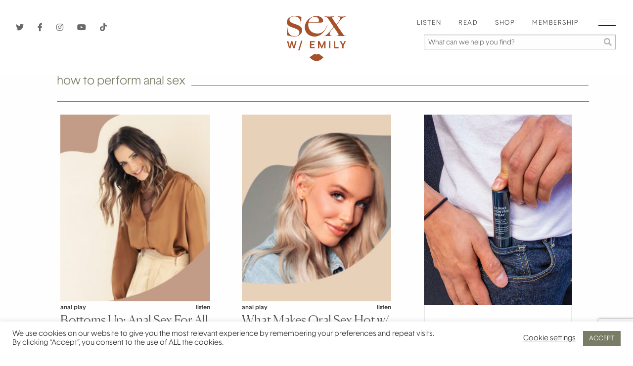

--- FILE ---
content_type: text/html; charset=UTF-8
request_url: https://sexwithemily.com/tag/how-to-perform-anal-sex/
body_size: 27826
content:

<!doctype html>

  <html class="no-js"  dir="ltr" lang="en-US"
	prefix="og: https://ogp.me/ns#" >

	<head>
		<meta charset="utf-8">
		<!-- Force IE to use the latest rendering engine available -->
		<meta http-equiv="X-UA-Compatible" content="IE=edge">

		<!-- Mobile Meta -->
		<meta name="viewport" content="width=device-width, initial-scale=1.0">
		<meta class="foundation-mq">
		
		<title>how to perform anal sex - Sex With Emily Sex With Emily</title><link rel="preload" as="style" href="https://fonts.googleapis.com/css?family=Open%20Sans%3A700&#038;display=swap" /><link rel="stylesheet" href="https://fonts.googleapis.com/css?family=Open%20Sans%3A700&#038;display=swap" media="print" onload="this.media='all'" /><noscript><link rel="stylesheet" href="https://fonts.googleapis.com/css?family=Open%20Sans%3A700&#038;display=swap" /></noscript><link rel="stylesheet" href="https://sexwithemily.com/wp-content/cache/min/1/fa66334afe69d94addcc49fb1deb6e54.css" media="all" data-minify="1" />

		<link rel="Shortcut Icon" href="https://sexwithemily.com/wp-content/themes/sexwithemily/assets/images/favicon.ico"/>
		
		
		<meta name="google-site-verification" content="snotWfV5oOpJTE0DRc_AO5zWck2zGwzbTpjagdxoMGI" />
		<meta name="google-site-verification" content="G6Jin67odDagSkHyr1uPjGZh8zR1imeOrsOvP3dKEsU" />

		<!-- Google Tag Manager -->
		<script>(function(w,d,s,l,i){w[l]=w[l]||[];w[l].push({'gtm.start':
		new Date().getTime(),event:'gtm.js'});var f=d.getElementsByTagName(s)[0],
		j=d.createElement(s),dl=l!='dataLayer'?'&l='+l:'';j.async=true;j.src=
		'https://www.googletagmanager.com/gtm.js?id='+i+dl;f.parentNode.insertBefore(j,f);
		})(window,document,'script','dataLayer','GTM-PBGSGNK');</script>
		<!-- End Google Tag Manager -->
		
		<!-- If Site Icon isn't set in customizer 
			    
	    -->
		<script src="https://kit.fontawesome.com/7ebf10357e.js" crossorigin="anonymous"></script>
		<link rel="pingback" href="https://sexwithemily.com/xmlrpc.php">
		
		<script async src="https://www.googletagmanager.com/gtag/js?id=UA-32673476-1"></script>
<script>
	window.dataLayer = window.dataLayer || [];
	function gtag(){dataLayer.push(arguments);}
</script>
		<!-- All in One SEO 4.3.5.1 - aioseo.com -->
		<meta name="robots" content="max-image-preview:large" />
		<link rel="canonical" href="https://sexwithemily.com/tag/how-to-perform-anal-sex/" />
		<meta name="generator" content="All in One SEO (AIOSEO) 4.3.5.1 " />
		<script type="application/ld+json" class="aioseo-schema">
			{"@context":"https:\/\/schema.org","@graph":[{"@type":"BreadcrumbList","@id":"https:\/\/sexwithemily.com\/tag\/how-to-perform-anal-sex\/#breadcrumblist","itemListElement":[{"@type":"ListItem","@id":"https:\/\/sexwithemily.com\/#listItem","position":1,"item":{"@type":"WebPage","@id":"https:\/\/sexwithemily.com\/","name":"Home","description":"Doctor of Human Sexuality, sex and relationship expert Emily Morse offers the best sex tips, dating tips, and relationship advice that will change your life.\u00a0","url":"https:\/\/sexwithemily.com\/"},"nextItem":"https:\/\/sexwithemily.com\/tag\/how-to-perform-anal-sex\/#listItem"},{"@type":"ListItem","@id":"https:\/\/sexwithemily.com\/tag\/how-to-perform-anal-sex\/#listItem","position":2,"item":{"@type":"WebPage","@id":"https:\/\/sexwithemily.com\/tag\/how-to-perform-anal-sex\/","name":"how to perform anal sex","url":"https:\/\/sexwithemily.com\/tag\/how-to-perform-anal-sex\/"},"previousItem":"https:\/\/sexwithemily.com\/#listItem"}]},{"@type":"CollectionPage","@id":"https:\/\/sexwithemily.com\/tag\/how-to-perform-anal-sex\/#collectionpage","url":"https:\/\/sexwithemily.com\/tag\/how-to-perform-anal-sex\/","name":"how to perform anal sex - Sex With Emily","inLanguage":"en-US","isPartOf":{"@id":"https:\/\/sexwithemily.com\/#website"},"breadcrumb":{"@id":"https:\/\/sexwithemily.com\/tag\/how-to-perform-anal-sex\/#breadcrumblist"}},{"@type":"Organization","@id":"https:\/\/sexwithemily.com\/#organization","name":"Sex With Emily","url":"https:\/\/sexwithemily.com\/"},{"@type":"WebSite","@id":"https:\/\/sexwithemily.com\/#website","url":"https:\/\/sexwithemily.com\/","name":"Sex With Emily","description":"Doctor of Human Sexuality, sex and relationship expert Emily Morse offers the best sex tips, dating tips, and relationship advice that will change your life.\u00a0","inLanguage":"en-US","publisher":{"@id":"https:\/\/sexwithemily.com\/#organization"}}]}
		</script>
		<!-- All in One SEO -->


	<!-- This site is optimized with the Yoast SEO Premium plugin v19.5 (Yoast SEO v19.11) - https://yoast.com/wordpress/plugins/seo/ -->
	<title>how to perform anal sex - Sex With Emily</title>
	<link rel="canonical" href="https://sexwithemily.com/tag/how-to-perform-anal-sex/" />
	<meta property="og:locale" content="en_US" />
	<meta property="og:type" content="article" />
	<meta property="og:title" content="how to perform anal sex Archives" />
	<meta property="og:url" content="https://sexwithemily.com/tag/how-to-perform-anal-sex/" />
	<meta property="og:site_name" content="Sex With Emily" />
	<meta property="og:image" content="https://sexwithemily.com/wp-content/uploads/2021/02/default-swe-social.jpg" />
	<meta property="og:image:width" content="1200" />
	<meta property="og:image:height" content="630" />
	<meta property="og:image:type" content="image/jpeg" />
	<meta name="twitter:card" content="summary_large_image" />
	<meta name="twitter:site" content="@sexwithemily" />
	<script type="application/ld+json" class="yoast-schema-graph">{"@context":"https://schema.org","@graph":[{"@type":"CollectionPage","@id":"https://sexwithemily.com/tag/how-to-perform-anal-sex/","url":"https://sexwithemily.com/tag/how-to-perform-anal-sex/","name":"-","isPartOf":{"@id":"https://sexwithemily.com/#website"},"primaryImageOfPage":{"@id":"https://sexwithemily.com/tag/how-to-perform-anal-sex/#primaryimage"},"image":{"@id":"https://sexwithemily.com/tag/how-to-perform-anal-sex/#primaryimage"},"thumbnailUrl":"https://sexwithemily.com/wp-content/uploads/2023/01/NewEmily-Pod-6.jpeg","inLanguage":"en-US"},{"@type":"ImageObject","inLanguage":"en-US","@id":"https://sexwithemily.com/tag/how-to-perform-anal-sex/#primaryimage","url":"https://sexwithemily.com/wp-content/uploads/2023/01/NewEmily-Pod-6.jpeg","contentUrl":"https://sexwithemily.com/wp-content/uploads/2023/01/NewEmily-Pod-6.jpeg","width":1600,"height":1600},{"@type":"WebSite","@id":"https://sexwithemily.com/#website","url":"https://sexwithemily.com/","name":"Sex With Emily","description":"Doctor of Human Sexuality, sex and relationship expert Emily Morse offers the best sex tips, dating tips, and relationship advice that will change your life. ","potentialAction":[{"@type":"SearchAction","target":{"@type":"EntryPoint","urlTemplate":"https://sexwithemily.com/?s={search_term_string}"},"query-input":"required name=search_term_string"}],"inLanguage":"en-US"}]}</script>
	<!-- / Yoast SEO Premium plugin. -->


<link rel='dns-prefetch' href='//static.klaviyo.com' />
<link href='https://fonts.gstatic.com' crossorigin rel='preconnect' />
<link rel="alternate" type="application/rss+xml" title="Sex With Emily &raquo; Feed" href="https://sexwithemily.com/feed/" />
<link rel="alternate" type="application/rss+xml" title="Sex With Emily &raquo; Comments Feed" href="https://sexwithemily.com/comments/feed/" />
<link rel="alternate" type="application/rss+xml" title="Sex With Emily &raquo; how to perform anal sex Tag Feed" href="https://sexwithemily.com/tag/how-to-perform-anal-sex/feed/" />
		<!-- This site uses the Google Analytics by MonsterInsights plugin v8.14.1 - Using Analytics tracking - https://www.monsterinsights.com/ -->
							<script src="//www.googletagmanager.com/gtag/js?id=G-X8M6KPJ7TN"  data-cfasync="false" data-wpfc-render="false" type="text/javascript" async></script>
			<script data-cfasync="false" data-wpfc-render="false" type="text/javascript">
				var mi_version = '8.14.1';
				var mi_track_user = true;
				var mi_no_track_reason = '';
				
								var disableStrs = [
										'ga-disable-G-X8M6KPJ7TN',
														];

				/* Function to detect opted out users */
				function __gtagTrackerIsOptedOut() {
					for (var index = 0; index < disableStrs.length; index++) {
						if (document.cookie.indexOf(disableStrs[index] + '=true') > -1) {
							return true;
						}
					}

					return false;
				}

				/* Disable tracking if the opt-out cookie exists. */
				if (__gtagTrackerIsOptedOut()) {
					for (var index = 0; index < disableStrs.length; index++) {
						window[disableStrs[index]] = true;
					}
				}

				/* Opt-out function */
				function __gtagTrackerOptout() {
					for (var index = 0; index < disableStrs.length; index++) {
						document.cookie = disableStrs[index] + '=true; expires=Thu, 31 Dec 2099 23:59:59 UTC; path=/';
						window[disableStrs[index]] = true;
					}
				}

				if ('undefined' === typeof gaOptout) {
					function gaOptout() {
						__gtagTrackerOptout();
					}
				}
								window.dataLayer = window.dataLayer || [];

				window.MonsterInsightsDualTracker = {
					helpers: {},
					trackers: {},
				};
				if (mi_track_user) {
					function __gtagDataLayer() {
						dataLayer.push(arguments);
					}

					function __gtagTracker(type, name, parameters) {
						if (!parameters) {
							parameters = {};
						}

						if (parameters.send_to) {
							__gtagDataLayer.apply(null, arguments);
							return;
						}

						if (type === 'event') {
														parameters.send_to = monsterinsights_frontend.v4_id;
							var hookName = name;
							if (typeof parameters['event_category'] !== 'undefined') {
								hookName = parameters['event_category'] + ':' + name;
							}

							if (typeof MonsterInsightsDualTracker.trackers[hookName] !== 'undefined') {
								MonsterInsightsDualTracker.trackers[hookName](parameters);
							} else {
								__gtagDataLayer('event', name, parameters);
							}
							
													} else {
							__gtagDataLayer.apply(null, arguments);
						}
					}

					__gtagTracker('js', new Date());
					__gtagTracker('set', {
						'developer_id.dZGIzZG': true,
											});
										__gtagTracker('config', 'G-X8M6KPJ7TN', {"forceSSL":"true","link_attribution":"true"} );
															window.gtag = __gtagTracker;										(function () {
						/* https://developers.google.com/analytics/devguides/collection/analyticsjs/ */
						/* ga and __gaTracker compatibility shim. */
						var noopfn = function () {
							return null;
						};
						var newtracker = function () {
							return new Tracker();
						};
						var Tracker = function () {
							return null;
						};
						var p = Tracker.prototype;
						p.get = noopfn;
						p.set = noopfn;
						p.send = function () {
							var args = Array.prototype.slice.call(arguments);
							args.unshift('send');
							__gaTracker.apply(null, args);
						};
						var __gaTracker = function () {
							var len = arguments.length;
							if (len === 0) {
								return;
							}
							var f = arguments[len - 1];
							if (typeof f !== 'object' || f === null || typeof f.hitCallback !== 'function') {
								if ('send' === arguments[0]) {
									var hitConverted, hitObject = false, action;
									if ('event' === arguments[1]) {
										if ('undefined' !== typeof arguments[3]) {
											hitObject = {
												'eventAction': arguments[3],
												'eventCategory': arguments[2],
												'eventLabel': arguments[4],
												'value': arguments[5] ? arguments[5] : 1,
											}
										}
									}
									if ('pageview' === arguments[1]) {
										if ('undefined' !== typeof arguments[2]) {
											hitObject = {
												'eventAction': 'page_view',
												'page_path': arguments[2],
											}
										}
									}
									if (typeof arguments[2] === 'object') {
										hitObject = arguments[2];
									}
									if (typeof arguments[5] === 'object') {
										Object.assign(hitObject, arguments[5]);
									}
									if ('undefined' !== typeof arguments[1].hitType) {
										hitObject = arguments[1];
										if ('pageview' === hitObject.hitType) {
											hitObject.eventAction = 'page_view';
										}
									}
									if (hitObject) {
										action = 'timing' === arguments[1].hitType ? 'timing_complete' : hitObject.eventAction;
										hitConverted = mapArgs(hitObject);
										__gtagTracker('event', action, hitConverted);
									}
								}
								return;
							}

							function mapArgs(args) {
								var arg, hit = {};
								var gaMap = {
									'eventCategory': 'event_category',
									'eventAction': 'event_action',
									'eventLabel': 'event_label',
									'eventValue': 'event_value',
									'nonInteraction': 'non_interaction',
									'timingCategory': 'event_category',
									'timingVar': 'name',
									'timingValue': 'value',
									'timingLabel': 'event_label',
									'page': 'page_path',
									'location': 'page_location',
									'title': 'page_title',
								};
								for (arg in args) {
																		if (!(!args.hasOwnProperty(arg) || !gaMap.hasOwnProperty(arg))) {
										hit[gaMap[arg]] = args[arg];
									} else {
										hit[arg] = args[arg];
									}
								}
								return hit;
							}

							try {
								f.hitCallback();
							} catch (ex) {
							}
						};
						__gaTracker.create = newtracker;
						__gaTracker.getByName = newtracker;
						__gaTracker.getAll = function () {
							return [];
						};
						__gaTracker.remove = noopfn;
						__gaTracker.loaded = true;
						window['__gaTracker'] = __gaTracker;
					})();
									} else {
										console.log("");
					(function () {
						function __gtagTracker() {
							return null;
						}

						window['__gtagTracker'] = __gtagTracker;
						window['gtag'] = __gtagTracker;
					})();
									}
			</script>
				<!-- / Google Analytics by MonsterInsights -->
		<style type="text/css">
img.wp-smiley,
img.emoji {
	display: inline !important;
	border: none !important;
	box-shadow: none !important;
	height: 1em !important;
	width: 1em !important;
	margin: 0 0.07em !important;
	vertical-align: -0.1em !important;
	background: none !important;
	padding: 0 !important;
}
</style>
	



<style id='global-styles-inline-css' type='text/css'>
body{--wp--preset--color--black: #000000;--wp--preset--color--cyan-bluish-gray: #abb8c3;--wp--preset--color--white: #ffffff;--wp--preset--color--pale-pink: #f78da7;--wp--preset--color--vivid-red: #cf2e2e;--wp--preset--color--luminous-vivid-orange: #ff6900;--wp--preset--color--luminous-vivid-amber: #fcb900;--wp--preset--color--light-green-cyan: #7bdcb5;--wp--preset--color--vivid-green-cyan: #00d084;--wp--preset--color--pale-cyan-blue: #8ed1fc;--wp--preset--color--vivid-cyan-blue: #0693e3;--wp--preset--color--vivid-purple: #9b51e0;--wp--preset--gradient--vivid-cyan-blue-to-vivid-purple: linear-gradient(135deg,rgba(6,147,227,1) 0%,rgb(155,81,224) 100%);--wp--preset--gradient--light-green-cyan-to-vivid-green-cyan: linear-gradient(135deg,rgb(122,220,180) 0%,rgb(0,208,130) 100%);--wp--preset--gradient--luminous-vivid-amber-to-luminous-vivid-orange: linear-gradient(135deg,rgba(252,185,0,1) 0%,rgba(255,105,0,1) 100%);--wp--preset--gradient--luminous-vivid-orange-to-vivid-red: linear-gradient(135deg,rgba(255,105,0,1) 0%,rgb(207,46,46) 100%);--wp--preset--gradient--very-light-gray-to-cyan-bluish-gray: linear-gradient(135deg,rgb(238,238,238) 0%,rgb(169,184,195) 100%);--wp--preset--gradient--cool-to-warm-spectrum: linear-gradient(135deg,rgb(74,234,220) 0%,rgb(151,120,209) 20%,rgb(207,42,186) 40%,rgb(238,44,130) 60%,rgb(251,105,98) 80%,rgb(254,248,76) 100%);--wp--preset--gradient--blush-light-purple: linear-gradient(135deg,rgb(255,206,236) 0%,rgb(152,150,240) 100%);--wp--preset--gradient--blush-bordeaux: linear-gradient(135deg,rgb(254,205,165) 0%,rgb(254,45,45) 50%,rgb(107,0,62) 100%);--wp--preset--gradient--luminous-dusk: linear-gradient(135deg,rgb(255,203,112) 0%,rgb(199,81,192) 50%,rgb(65,88,208) 100%);--wp--preset--gradient--pale-ocean: linear-gradient(135deg,rgb(255,245,203) 0%,rgb(182,227,212) 50%,rgb(51,167,181) 100%);--wp--preset--gradient--electric-grass: linear-gradient(135deg,rgb(202,248,128) 0%,rgb(113,206,126) 100%);--wp--preset--gradient--midnight: linear-gradient(135deg,rgb(2,3,129) 0%,rgb(40,116,252) 100%);--wp--preset--duotone--dark-grayscale: url('#wp-duotone-dark-grayscale');--wp--preset--duotone--grayscale: url('#wp-duotone-grayscale');--wp--preset--duotone--purple-yellow: url('#wp-duotone-purple-yellow');--wp--preset--duotone--blue-red: url('#wp-duotone-blue-red');--wp--preset--duotone--midnight: url('#wp-duotone-midnight');--wp--preset--duotone--magenta-yellow: url('#wp-duotone-magenta-yellow');--wp--preset--duotone--purple-green: url('#wp-duotone-purple-green');--wp--preset--duotone--blue-orange: url('#wp-duotone-blue-orange');--wp--preset--font-size--small: 13px;--wp--preset--font-size--medium: 20px;--wp--preset--font-size--large: 36px;--wp--preset--font-size--x-large: 42px;--wp--preset--spacing--20: 0.44rem;--wp--preset--spacing--30: 0.67rem;--wp--preset--spacing--40: 1rem;--wp--preset--spacing--50: 1.5rem;--wp--preset--spacing--60: 2.25rem;--wp--preset--spacing--70: 3.38rem;--wp--preset--spacing--80: 5.06rem;}:where(.is-layout-flex){gap: 0.5em;}body .is-layout-flow > .alignleft{float: left;margin-inline-start: 0;margin-inline-end: 2em;}body .is-layout-flow > .alignright{float: right;margin-inline-start: 2em;margin-inline-end: 0;}body .is-layout-flow > .aligncenter{margin-left: auto !important;margin-right: auto !important;}body .is-layout-constrained > .alignleft{float: left;margin-inline-start: 0;margin-inline-end: 2em;}body .is-layout-constrained > .alignright{float: right;margin-inline-start: 2em;margin-inline-end: 0;}body .is-layout-constrained > .aligncenter{margin-left: auto !important;margin-right: auto !important;}body .is-layout-constrained > :where(:not(.alignleft):not(.alignright):not(.alignfull)){max-width: var(--wp--style--global--content-size);margin-left: auto !important;margin-right: auto !important;}body .is-layout-constrained > .alignwide{max-width: var(--wp--style--global--wide-size);}body .is-layout-flex{display: flex;}body .is-layout-flex{flex-wrap: wrap;align-items: center;}body .is-layout-flex > *{margin: 0;}:where(.wp-block-columns.is-layout-flex){gap: 2em;}.has-black-color{color: var(--wp--preset--color--black) !important;}.has-cyan-bluish-gray-color{color: var(--wp--preset--color--cyan-bluish-gray) !important;}.has-white-color{color: var(--wp--preset--color--white) !important;}.has-pale-pink-color{color: var(--wp--preset--color--pale-pink) !important;}.has-vivid-red-color{color: var(--wp--preset--color--vivid-red) !important;}.has-luminous-vivid-orange-color{color: var(--wp--preset--color--luminous-vivid-orange) !important;}.has-luminous-vivid-amber-color{color: var(--wp--preset--color--luminous-vivid-amber) !important;}.has-light-green-cyan-color{color: var(--wp--preset--color--light-green-cyan) !important;}.has-vivid-green-cyan-color{color: var(--wp--preset--color--vivid-green-cyan) !important;}.has-pale-cyan-blue-color{color: var(--wp--preset--color--pale-cyan-blue) !important;}.has-vivid-cyan-blue-color{color: var(--wp--preset--color--vivid-cyan-blue) !important;}.has-vivid-purple-color{color: var(--wp--preset--color--vivid-purple) !important;}.has-black-background-color{background-color: var(--wp--preset--color--black) !important;}.has-cyan-bluish-gray-background-color{background-color: var(--wp--preset--color--cyan-bluish-gray) !important;}.has-white-background-color{background-color: var(--wp--preset--color--white) !important;}.has-pale-pink-background-color{background-color: var(--wp--preset--color--pale-pink) !important;}.has-vivid-red-background-color{background-color: var(--wp--preset--color--vivid-red) !important;}.has-luminous-vivid-orange-background-color{background-color: var(--wp--preset--color--luminous-vivid-orange) !important;}.has-luminous-vivid-amber-background-color{background-color: var(--wp--preset--color--luminous-vivid-amber) !important;}.has-light-green-cyan-background-color{background-color: var(--wp--preset--color--light-green-cyan) !important;}.has-vivid-green-cyan-background-color{background-color: var(--wp--preset--color--vivid-green-cyan) !important;}.has-pale-cyan-blue-background-color{background-color: var(--wp--preset--color--pale-cyan-blue) !important;}.has-vivid-cyan-blue-background-color{background-color: var(--wp--preset--color--vivid-cyan-blue) !important;}.has-vivid-purple-background-color{background-color: var(--wp--preset--color--vivid-purple) !important;}.has-black-border-color{border-color: var(--wp--preset--color--black) !important;}.has-cyan-bluish-gray-border-color{border-color: var(--wp--preset--color--cyan-bluish-gray) !important;}.has-white-border-color{border-color: var(--wp--preset--color--white) !important;}.has-pale-pink-border-color{border-color: var(--wp--preset--color--pale-pink) !important;}.has-vivid-red-border-color{border-color: var(--wp--preset--color--vivid-red) !important;}.has-luminous-vivid-orange-border-color{border-color: var(--wp--preset--color--luminous-vivid-orange) !important;}.has-luminous-vivid-amber-border-color{border-color: var(--wp--preset--color--luminous-vivid-amber) !important;}.has-light-green-cyan-border-color{border-color: var(--wp--preset--color--light-green-cyan) !important;}.has-vivid-green-cyan-border-color{border-color: var(--wp--preset--color--vivid-green-cyan) !important;}.has-pale-cyan-blue-border-color{border-color: var(--wp--preset--color--pale-cyan-blue) !important;}.has-vivid-cyan-blue-border-color{border-color: var(--wp--preset--color--vivid-cyan-blue) !important;}.has-vivid-purple-border-color{border-color: var(--wp--preset--color--vivid-purple) !important;}.has-vivid-cyan-blue-to-vivid-purple-gradient-background{background: var(--wp--preset--gradient--vivid-cyan-blue-to-vivid-purple) !important;}.has-light-green-cyan-to-vivid-green-cyan-gradient-background{background: var(--wp--preset--gradient--light-green-cyan-to-vivid-green-cyan) !important;}.has-luminous-vivid-amber-to-luminous-vivid-orange-gradient-background{background: var(--wp--preset--gradient--luminous-vivid-amber-to-luminous-vivid-orange) !important;}.has-luminous-vivid-orange-to-vivid-red-gradient-background{background: var(--wp--preset--gradient--luminous-vivid-orange-to-vivid-red) !important;}.has-very-light-gray-to-cyan-bluish-gray-gradient-background{background: var(--wp--preset--gradient--very-light-gray-to-cyan-bluish-gray) !important;}.has-cool-to-warm-spectrum-gradient-background{background: var(--wp--preset--gradient--cool-to-warm-spectrum) !important;}.has-blush-light-purple-gradient-background{background: var(--wp--preset--gradient--blush-light-purple) !important;}.has-blush-bordeaux-gradient-background{background: var(--wp--preset--gradient--blush-bordeaux) !important;}.has-luminous-dusk-gradient-background{background: var(--wp--preset--gradient--luminous-dusk) !important;}.has-pale-ocean-gradient-background{background: var(--wp--preset--gradient--pale-ocean) !important;}.has-electric-grass-gradient-background{background: var(--wp--preset--gradient--electric-grass) !important;}.has-midnight-gradient-background{background: var(--wp--preset--gradient--midnight) !important;}.has-small-font-size{font-size: var(--wp--preset--font-size--small) !important;}.has-medium-font-size{font-size: var(--wp--preset--font-size--medium) !important;}.has-large-font-size{font-size: var(--wp--preset--font-size--large) !important;}.has-x-large-font-size{font-size: var(--wp--preset--font-size--x-large) !important;}
.wp-block-navigation a:where(:not(.wp-element-button)){color: inherit;}
:where(.wp-block-columns.is-layout-flex){gap: 2em;}
.wp-block-pullquote{font-size: 1.5em;line-height: 1.6;}
</style>
<style id='age-gate-custom-inline-css' type='text/css'>
:root{--ag-background-color: rgba(237,227,217,1);--ag-background-image-position: center center;--ag-background-image-opacity: 1;--ag-form-background: rgba(255,255,255,1);--ag-text-color: #000000;--ag-blur: 5px;}
</style>

<style id='age-gate-options-inline-css' type='text/css'>
:root{--ag-background-color: rgba(237,227,217,1);--ag-background-image-position: center center;--ag-background-image-opacity: 1;--ag-form-background: rgba(255,255,255,1);--ag-text-color: #000000;--ag-blur: 5px;}
.age-gate-wrapper ~ *,.age-gate__wrapper ~ * {filter: blur(var(--ag-blur));}
</style>








<link rel='preload' as='font' crossorigin='anonymous' id='groovy-menu-font-awesome-file-css' href='https://sexwithemily.com/wp-content/plugins/groovy-menu/assets/fonts/fontawesome-webfont.woff2?v=4.7.0' type='font/woff2' media='all' />

<link rel='preload' as='font' crossorigin='anonymous' id='groovy-menu-font-internal-file-css' href='https://sexwithemily.com/wp-content/plugins/groovy-menu/assets/fonts/crane-font.woff?hhxb42' type='font/woff' media='all' />








<script type='text/javascript' src='https://sexwithemily.com/wp-content/plugins/google-analytics-for-wordpress/assets/js/frontend-gtag.min.js?ver=8.14.1' id='monsterinsights-frontend-script-js'></script>
<script data-cfasync="false" data-wpfc-render="false" type="text/javascript" id='monsterinsights-frontend-script-js-extra'>/* <![CDATA[ */
var monsterinsights_frontend = {"js_events_tracking":"true","download_extensions":"doc,pdf,ppt,zip,xls,docx,pptx,xlsx","inbound_paths":"[]","home_url":"https:\/\/sexwithemily.com","hash_tracking":"false","ua":"","v4_id":"G-X8M6KPJ7TN"};/* ]]> */
</script>
<script type='text/javascript' src='https://sexwithemily.com/wp-includes/js/jquery/jquery.min.js?ver=3.6.1' id='jquery-core-js'></script>
<script type='text/javascript' src='https://sexwithemily.com/wp-includes/js/jquery/jquery-migrate.min.js?ver=3.3.2' id='jquery-migrate-js'></script>
<script type='text/javascript' id='cookie-law-info-js-extra'>
/* <![CDATA[ */
var Cli_Data = {"nn_cookie_ids":[],"cookielist":[],"non_necessary_cookies":[],"ccpaEnabled":"","ccpaRegionBased":"","ccpaBarEnabled":"","strictlyEnabled":["necessary","obligatoire"],"ccpaType":"ccpa_gdpr","js_blocking":"1","custom_integration":"","triggerDomRefresh":"","secure_cookies":""};
var cli_cookiebar_settings = {"animate_speed_hide":"500","animate_speed_show":"500","background":"#FFF","border":"#b1a6a6c2","border_on":"","button_1_button_colour":"#797d66","button_1_button_hover":"#616452","button_1_link_colour":"#fff","button_1_as_button":"1","button_1_new_win":"","button_2_button_colour":"#333","button_2_button_hover":"#292929","button_2_link_colour":"#444","button_2_as_button":"","button_2_hidebar":"","button_3_button_colour":"#3566bb","button_3_button_hover":"#2a5296","button_3_link_colour":"#fff","button_3_as_button":"1","button_3_new_win":"","button_4_button_colour":"#000","button_4_button_hover":"#000000","button_4_link_colour":"#333333","button_4_as_button":"","button_7_button_colour":"#61a229","button_7_button_hover":"#4e8221","button_7_link_colour":"#fff","button_7_as_button":"1","button_7_new_win":"","font_family":"inherit","header_fix":"","notify_animate_hide":"1","notify_animate_show":"","notify_div_id":"#cookie-law-info-bar","notify_position_horizontal":"right","notify_position_vertical":"bottom","scroll_close":"","scroll_close_reload":"","accept_close_reload":"","reject_close_reload":"","showagain_tab":"","showagain_background":"#fff","showagain_border":"#000","showagain_div_id":"#cookie-law-info-again","showagain_x_position":"100px","text":"#333333","show_once_yn":"","show_once":"10000","logging_on":"","as_popup":"","popup_overlay":"1","bar_heading_text":"","cookie_bar_as":"banner","popup_showagain_position":"bottom-right","widget_position":"left"};
var log_object = {"ajax_url":"https:\/\/sexwithemily.com\/wp-admin\/admin-ajax.php"};
/* ]]> */
</script>
<script type='text/javascript' src='https://sexwithemily.com/wp-content/plugins/cookie-law-info/legacy/public/js/cookie-law-info-public.js?ver=3.0.6' id='cookie-law-info-js'></script>
<script type='text/javascript' src='https://sexwithemily.com/wp-content/plugins/wp-shopify/js/front.js?ver=1769686539' id='wp-shopify-scripts-js'></script>
<script type='text/javascript' src='https://sexwithemily.com/wp-content/plugins/wp_glossary/assets/js/mixitup.min.js?ver=8e46d08663ae7c89ac952b5b1289b88f' id='wpg-mixitup-script-js'></script>
<script type='text/javascript' id='wpg-main-script-js-extra'>
/* <![CDATA[ */
var wpg = {"animation":"1","is_tooltip":"","tooltip_theme":"default","tooltip_animation":"fade","tooltip_position":"top","tooltip_is_arrow":"1","tooltip_min_width":"250","tooltip_max_width":"500","tooltip_speed":"350","tooltip_delay":"200","tooltip_is_touch_devices":"1"};
/* ]]> */
</script>
<script type='text/javascript' src='https://sexwithemily.com/wp-content/plugins/wp_glossary/assets/js/scripts.js?ver=8e46d08663ae7c89ac952b5b1289b88f' id='wpg-main-script-js'></script>
<script type='application/json' id='wpp-json'>
{"sampling_active":0,"sampling_rate":100,"ajax_url":"https:\/\/sexwithemily.com\/wp-json\/wordpress-popular-posts\/v1\/popular-posts","api_url":"https:\/\/sexwithemily.com\/wp-json\/wordpress-popular-posts","ID":0,"token":"f8099ba850","lang":0,"debug":0}
</script>
<script type='text/javascript' src='https://sexwithemily.com/wp-content/plugins/wordpress-popular-posts/assets/js/wpp.min.js?ver=6.1.1' id='wpp-js-js'></script>
<link rel="https://api.w.org/" href="https://sexwithemily.com/wp-json/" /><link rel="alternate" type="application/json" href="https://sexwithemily.com/wp-json/wp/v2/tags/13289" />
<!-- This site is using AdRotate v5.9.1.1 to display their advertisements - https://ajdg.solutions/ -->
<!-- AdRotate CSS -->
<style type="text/css" media="screen">
	.g { margin:0px; padding:0px; overflow:hidden; line-height:1; zoom:1; }
	.g img { height:auto; }
	.g-col { position:relative; float:left; }
	.g-col:first-child { margin-left: 0; }
	.g-col:last-child { margin-right: 0; }
	.g-1 { margin:1px 1px 1px 1px; }
	.g-2 { margin:1px 1px 1px 1px; }
	.g-3 { margin:1px 1px 1px 1px; }
	.g-4 { margin:1px 1px 1px 1px;width:100%; max-width:315px; height:100%; max-height:263px; }
	.g-5 { margin:1px 1px 1px 1px; }
	.g-6 { margin:0px 1px 1px 1px; }
	.g-7 { margin:1px 1px 1px 1px; }
	.g-8 { margin:1px;  }
	.g-9 { margin:1px 1px 1px 1px;width:100%; max-width:280px; height:100%; max-height:250px; }
	.g-10 { margin:1px 1px 1px 1px;width:100%; max-width:280px; height:100%; max-height:250px; }
	.g-11 { margin:1px 1px 1px 1px; }
	.g-16 { min-width:12px; max-width:972px; margin: 0 auto; }
	.b-16 { margin:12px; }
	@media only screen and (max-width: 480px) {
		.g-col, .g-dyn, .g-single { width:100%; margin-left:0; margin-right:0; }
	}
</style>
<!-- /AdRotate CSS -->



<style type="text/css">
				.wpg-list-block h3 {
					background-color:#f4f4f4;
					color:#545021;
					font-size:40px;
				}
			
				.wpg-list-item a {
					;
					font-size:20px;
				}
			</style>		<style type="text/css">.pp-podcast {opacity: 0;}</style>
		            <style id="wpp-loading-animation-styles">@-webkit-keyframes bgslide{from{background-position-x:0}to{background-position-x:-200%}}@keyframes bgslide{from{background-position-x:0}to{background-position-x:-200%}}.wpp-widget-placeholder,.wpp-widget-block-placeholder{margin:0 auto;width:60px;height:3px;background:#dd3737;background:linear-gradient(90deg,#dd3737 0%,#571313 10%,#dd3737 100%);background-size:200% auto;border-radius:3px;-webkit-animation:bgslide 1s infinite linear;animation:bgslide 1s infinite linear}</style>
            <style type="text/css" id="tve_global_variables">:root{--tcb-color-0:rgb(5, 81, 130);--tcb-color-0-h:203;--tcb-color-0-s:92%;--tcb-color-0-l:26%;--tcb-color-0-a:1;--tcb-background-author-image:url(https://secure.gravatar.com/avatar/cc4a0ec404f557000c67f25d9888f2a3?s=256&d=mm&r=g);--tcb-background-user-image:url();--tcb-background-featured-image-thumbnail:url(https://sexwithemily.com/wp-content/uploads/2023/01/NewEmily-Pod-6-125x125.jpeg);}</style><style type="text/css" id="thrive-default-styles"></style><link rel="icon" href="https://sexwithemily.com/wp-content/uploads/2019/03/favicon2.jpg" sizes="32x32" />
<link rel="icon" href="https://sexwithemily.com/wp-content/uploads/2019/03/favicon2.jpg" sizes="192x192" />
<link rel="apple-touch-icon" href="https://sexwithemily.com/wp-content/uploads/2019/03/favicon2.jpg" />
<meta name="msapplication-TileImage" content="https://sexwithemily.com/wp-content/uploads/2019/03/favicon2.jpg" />
		<style type="text/css" id="wp-custom-css">
			#gm-need-license-notice {display: none !important;}

.age-gate-heading-title-logo, .age-gate__heading-title--logo {
    max-width: 160px !important;
}		</style>
		<style id="wpforms-css-vars-root">
				:root {
					--wpforms-field-border-radius: 3px;
--wpforms-field-background-color: #ffffff;
--wpforms-field-border-color: rgba( 0, 0, 0, 0.25 );
--wpforms-field-text-color: rgba( 0, 0, 0, 0.7 );
--wpforms-label-color: rgba( 0, 0, 0, 0.85 );
--wpforms-label-sublabel-color: rgba( 0, 0, 0, 0.55 );
--wpforms-label-error-color: #d63637;
--wpforms-button-border-radius: 3px;
--wpforms-button-background-color: #066aab;
--wpforms-button-text-color: #ffffff;
--wpforms-field-size-input-height: 43px;
--wpforms-field-size-input-spacing: 15px;
--wpforms-field-size-font-size: 16px;
--wpforms-field-size-line-height: 19px;
--wpforms-field-size-padding-h: 14px;
--wpforms-field-size-checkbox-size: 16px;
--wpforms-field-size-sublabel-spacing: 5px;
--wpforms-field-size-icon-size: 1;
--wpforms-label-size-font-size: 16px;
--wpforms-label-size-line-height: 19px;
--wpforms-label-size-sublabel-font-size: 14px;
--wpforms-label-size-sublabel-line-height: 17px;
--wpforms-button-size-font-size: 17px;
--wpforms-button-size-height: 41px;
--wpforms-button-size-padding-h: 15px;
--wpforms-button-size-margin-top: 10px;

				}
			</style>
	</head>
			
	<body data-rsssl=1 class="archive tag tag-how-to-perform-anal-sex tag-13289 groovy_menu_2-6-3">

		<!-- Google Tag Manager (noscript) -->
		<noscript><iframe src="https://www.googletagmanager.com/ns.html?id=GTM-PBGSGNK"
		height="0" width="0" style="display:none;visibility:hidden"></iframe></noscript>
		<!-- End Google Tag Manager (noscript) -->		

		<div class="off-canvas-wrapper">
			
			<div class="off-canvas-content" data-off-canvas-content>
				
				<header class="header" role="banner">
							
					 <!-- This navs will be applied to the topbar, above all content 
						  To see additional nav styles, visit the /parts directory -->
					 <div data-sticky-container class="swe-sticky-container">
	<div class="top-bar" data-sticky data-options="marginTop:0;" id="top-bar-menu">
		<div class="top-bar-left">
			<div class="hide-for-large mobilesearchicon">
				<a data-toggle="homesearch"><i class="fas fa-search"></i></a>
			</div>

			<ul class="headersocial show-for-large">
				<li><a target="_blank" href="https://twitter.com/sexwithemily"><i class="fab fa-twitter"></i></a></li>
				<li><a target="_blank" href="https://www.facebook.com/sexwithemily"><i class="fab fa-facebook-f"></i></a></li>
				<li><a target="_blank" href="https://www.instagram.com/sexwithemily/"><i class="fab fa-instagram"></i></a></li>
				<li><a target="_blank" href="https://www.youtube.com/sexwithemily"><i class="fab fa-youtube"></i></a></li>
				<li><a target="_blank" href="https://www.tiktok.com/@sexwithemily?lang=en"><i class="fab fa-tiktok"></i></a></li>
			</ul>
		</div>
		
		<div class="logo top-bar-center">
			<a href="https://sexwithemily.com"><img src="https://sexwithemily.com/wp-content/themes/sexwithemily/assets/images/sex-with-emily.svg" alt="Sex With Emily"></a>
		</div>
		<div class="top-bar-right">
			<div class="toprightnav show-for-large"><ul id="main-nav" class="medium-horizontal menu" data-responsive-menu="accordion medium-dropdown"><li id="menu-item-30711" class="menu-item menu-item-type-post_type menu-item-object-page menu-item-30711"><a href="https://sexwithemily.com/listen/">Listen</a></li>
<li id="menu-item-30712" class="menu-item menu-item-type-post_type menu-item-object-page menu-item-30712"><a href="https://sexwithemily.com/read/">Read</a></li>
<li id="menu-item-34511" class="menu-item menu-item-type-custom menu-item-object-custom menu-item-34511"><a href="https://shop.sexwithemily.com">Shop</a></li>
<li id="menu-item-37842" class="menu-item menu-item-type-custom menu-item-object-custom menu-item-37842"><a href="https://shop.sexwithemily.com/pages/smartsx">Membership</a></li>
</ul></div>
			
			<div class="swe-menu-overlay-backdrop"></div>	
			<div class="swe-menu-overlay" style="opacity: 0; display: none;">
				<nav class="swe-overlay-menu swe-scroll-container">
					<div class="mobile-menu-header show-for-small-only">
						<a href="https://sexwithemily.com"><img src="https://sexwithemily.com/wp-content/themes/sexwithemily/assets/images/sex-with-emily.svg" alt="Sex With Emily"></a>	
												</div>
					<ul class="headersocial">
						<span>Listen to the Podcast</span>
						<li><a target="_blank" href="https://podcasts.apple.com/us/podcast/sex-with-emily/id82456189"><i class="fab fa-apple"></i></a></li>
<!-- 						<li><a target="_blank" href="https://soundcloud.com/user-950299178"><i class="fab fa-soundcloud"></i></i></a></li> -->
						<li><a target="_blank" href="https://open.spotify.com/show/6rOdElQl90RMJq3rlwwGmK"><i class="fab fa-spotify"></i></a></li>
						<li><a target="_blank" href="https://podcasts.google.com/feed/aHR0cDovL2VtaWx5bW9yc2UubGlic3luLmNvbS9yc3M"><i class="fab fa-google-play"></i></a></li>
						<li><a target="_blank" href="https://www.iheart.com/podcast/263-sex-with-emily-28264544/"><img class="iheart" src="https://sexwithemily.com/wp-content/themes/sexwithemily/assets/images/iheart464343.svg"></a></li>
					</ul>
					
					<ul id="desktop-1" class="medium-horizontal menu" data-responsive-menu="accordion medium-dropdown"><li id="menu-item-30777" class="menu-item menu-item-type-post_type menu-item-object-page menu-item-30777"><a href="https://sexwithemily.com/listen/">Listen</a></li>
<li id="menu-item-30778" class="menu-item menu-item-type-post_type menu-item-object-page menu-item-30778"><a href="https://sexwithemily.com/read/">Read</a></li>
<li id="menu-item-37841" class="menu-item menu-item-type-custom menu-item-object-custom menu-item-37841"><a href="https://shop.sexwithemily.com/pages/smartsx">Join SmartSX</a></li>
<li id="menu-item-34512" class="menu-item menu-item-type-custom menu-item-object-custom menu-item-34512"><a href="https://shop.sexwithemily.com">Shop</a></li>
<li id="menu-item-30781" class="menu-item menu-item-type-post_type menu-item-object-page menu-item-30781"><a href="https://sexwithemily.com/ask-emily/">Ask Emily</a></li>
<li id="menu-item-30780" class="menu-item menu-item-type-post_type menu-item-object-page menu-item-30780"><a href="https://sexwithemily.com/about/">About</a></li>
</ul>					<ul id="desktop-2" class="medium-horizontal menu" data-responsive-menu="accordion medium-dropdown"><li id="menu-item-31264" class="menu-item menu-item-type-post_type menu-item-object-page menu-item-31264"><a href="https://sexwithemily.com/guides/">Guides</a></li>
<li id="menu-item-32778" class="menu-item menu-item-type-post_type menu-item-object-page menu-item-32778"><a href="https://sexwithemily.com/explore-play/swe-glossary/">Sex Glossary</a></li>
<li id="menu-item-30785" class="menu-item menu-item-type-post_type menu-item-object-page menu-item-30785"><a href="https://sexwithemily.com/get-help/">Get Help</a></li>
</ul><!--
					<ul class="headersocial">
						<li><a target="_blank" href="https://twitter.com/sexwithemily"><i class="fab fa-twitter"></i></a></li>
						<li><a target="_blank" href="https://www.facebook.com/sexwithemily"><i class="fab fa-facebook-f"></i></i></a></li>
						<li><a target="_blank" href="https://www.instagram.com/sexwithemily/"><i class="fab fa-instagram"></i></a></li>
						<li><a target="_blank" href="https://www.youtube.com/channel/UCP8DrlI2aBPcRs29VbDvgzQ"><i class="fab fa-youtube"></i></a></li>
					</ul>
-->
					<!-- <button id="js-swe-subscribe-btn" class="swe-subscribe-btn"><a href='javascript://' data-opf-trigger='p2c224974f15'>Subscribe to Our Newsletter</a></button> -->
				</nav>
			</div>
			<div class="swe-menu">
				<button class="swe-menu-link">
					<span class="swe-hamburger-icon">
					<span class="swe-hamburger-bar swe-hamburger-bar-1"></span>
					<span class="swe-hamburger-bar swe-hamburger-bar-2"></span>
					<span class="swe-hamburger-bar swe-hamburger-bar-3"></span>
					</span>
				</button>
			</div>


<!--
			<div id="mobilesearch" data-toggler data-animate="fade-in fade-out">
			  <h4>Hello!</h4>
			  <p>Lorem ipsum dolor sit amet, consectetur adipisicing elit. Dicta quas optio alias voluptas nobis iusto mollitia asperiores incidunt reprehenderit doloribus voluptatibus officiis minus, inventore, quasi nisi. Consequuntur, quidem. Sint, dicta?</p>
			</div>			
-->

		</div>

		<div id="homesearch" class="" data-toggler data-animate="fade-in fade-out">
			 
			<form action="/" method="get">
			    <input type="text" name="s" placeholder="What can we help you find?" id="search" value="" />
			    <i class="fas fa-search"></i>
			</form>				 
			 				
		</div>		

	</div> <!-- end .top-bar -->
</div><!-- end .swe-sticky-containerbar -->


	




	 	
				</header> <!-- end .header -->


	
	<div class="row">
		<div class="columns small-12 overflowhidden">
			<h1 class="with-line">how to perform anal sex</h1>
	<!-- 		<div class="subline"></div> -->
		</div>
	</div>

	<div class="listen-submenu show-for-large">

			</div>

	<div class="row">
		<div class="columns small-12">
			<div class="subline"></div>
		</div>
	</div>


	<div class="content">
	
		<div class="inner-content row">
		
			<main class="columns small-12 medium-8" role="main">
			    
				<div class="row small-up-2">
					
						<div class="item column small-6 medium-6">
				
							<a href="https://sexwithemily.com/bottoms-up-anal-sex-for-all/">
								<div class="relatedimg">
									<img width="300" height="300" src="https://sexwithemily.com/wp-content/uploads/2023/01/NewEmily-Pod-6-300x300.jpeg" class="attachment-medium size-medium wp-post-image" alt="" decoding="async" srcset="https://sexwithemily.com/wp-content/uploads/2023/01/NewEmily-Pod-6-300x300.jpeg 300w, https://sexwithemily.com/wp-content/uploads/2023/01/NewEmily-Pod-6-550x550.jpeg 550w, https://sexwithemily.com/wp-content/uploads/2023/01/NewEmily-Pod-6-200x200.jpeg 200w, https://sexwithemily.com/wp-content/uploads/2023/01/NewEmily-Pod-6-768x768.jpeg 768w, https://sexwithemily.com/wp-content/uploads/2023/01/NewEmily-Pod-6-1536x1536.jpeg 1536w, https://sexwithemily.com/wp-content/uploads/2023/01/NewEmily-Pod-6-150x150.jpeg 150w, https://sexwithemily.com/wp-content/uploads/2023/01/NewEmily-Pod-6-125x125.jpeg 125w, https://sexwithemily.com/wp-content/uploads/2023/01/NewEmily-Pod-6.jpeg 1600w" sizes="(max-width: 300px) 100vw, 300px" />				
								</div>
								<div class="row">
									<div class="columns small-6">
										<span class="cat">Anal Play										</span>
									</div>
									<div class="columns small-6 listenorread">
										<span class="cat">
											Listen			
										</span>
									</div>
								</div>
								<h3>Bottoms Up: Anal Sex For All</h3>
							</a>
								<div class="excerpt"><p>I help you get more comfortable with anal sex by answering your top questions, like how to use foreplay to relax and training with anal toys.</p>
</div>				
							
						
						</div>
						
					
						<div class="item column small-6 medium-6">
				
							<a href="https://sexwithemily.com/what-makes-oral-sex-hot-w-alex-cooper/">
								<div class="relatedimg">
									<img width="300" height="300" src="https://sexwithemily.com/wp-content/uploads/2020/12/Alex-Cooper-2-300x300.jpeg" class="attachment-medium size-medium wp-post-image" alt="" decoding="async" loading="lazy" srcset="https://sexwithemily.com/wp-content/uploads/2020/12/Alex-Cooper-2-300x300.jpeg 300w, https://sexwithemily.com/wp-content/uploads/2020/12/Alex-Cooper-2-550x550.jpeg 550w, https://sexwithemily.com/wp-content/uploads/2020/12/Alex-Cooper-2-200x200.jpeg 200w, https://sexwithemily.com/wp-content/uploads/2020/12/Alex-Cooper-2-768x768.jpeg 768w, https://sexwithemily.com/wp-content/uploads/2020/12/Alex-Cooper-2-1536x1536.jpeg 1536w, https://sexwithemily.com/wp-content/uploads/2020/12/Alex-Cooper-2-150x150.jpeg 150w, https://sexwithemily.com/wp-content/uploads/2020/12/Alex-Cooper-2-125x125.jpeg 125w, https://sexwithemily.com/wp-content/uploads/2020/12/Alex-Cooper-2.jpeg 1600w" sizes="(max-width: 300px) 100vw, 300px" />				
								</div>
								<div class="row">
									<div class="columns small-6">
										<span class="cat">Anal Play										</span>
									</div>
									<div class="columns small-6 listenorread">
										<span class="cat">
											Listen			
										</span>
									</div>
								</div>
								<h3>What Makes Oral Sex Hot w/ Alex Cooper</h3>
							</a>
								<div class="excerpt"><p>Alex Cooper of “Call Her Daddy” fame walks us through the good, the bad and the funny when it comes to new sexual experiences. </p>
</div>				
							
						
						</div>
						
					
						<div class="item column small-6 medium-6">
				
							<a href="https://sexwithemily.com/ask-emily-oral-orgasms-anal/">
								<div class="relatedimg">
									<img width="300" height="300" src="https://sexwithemily.com/wp-content/uploads/2023/01/NewEmily-Pod-5-300x300.jpeg" class="attachment-medium size-medium wp-post-image" alt="" decoding="async" loading="lazy" srcset="https://sexwithemily.com/wp-content/uploads/2023/01/NewEmily-Pod-5-300x300.jpeg 300w, https://sexwithemily.com/wp-content/uploads/2023/01/NewEmily-Pod-5-550x550.jpeg 550w, https://sexwithemily.com/wp-content/uploads/2023/01/NewEmily-Pod-5-200x200.jpeg 200w, https://sexwithemily.com/wp-content/uploads/2023/01/NewEmily-Pod-5-768x768.jpeg 768w, https://sexwithemily.com/wp-content/uploads/2023/01/NewEmily-Pod-5-1536x1536.jpeg 1536w, https://sexwithemily.com/wp-content/uploads/2023/01/NewEmily-Pod-5-150x150.jpeg 150w, https://sexwithemily.com/wp-content/uploads/2023/01/NewEmily-Pod-5-125x125.jpeg 125w, https://sexwithemily.com/wp-content/uploads/2023/01/NewEmily-Pod-5.jpeg 1600w" sizes="(max-width: 300px) 100vw, 300px" />				
								</div>
								<div class="row">
									<div class="columns small-6">
										<span class="cat">Anal Play										</span>
									</div>
									<div class="columns small-6 listenorread">
										<span class="cat">
											Listen			
										</span>
									</div>
								</div>
								<h3>Ask Emily: Oral, Orgasms &#038; Anal</h3>
							</a>
								<div class="excerpt"><p>We’re talking sexual firsts: first dating app, oral sex experience, anal play, and more. I help you face your fears and expand your pleasure potential.</p>
</div>				
							
						
						</div>
						
						
				</div>
										<style type="text/css">.alm-btn-wrap{display:block;text-align:center;padding:10px 0;margin:0 0 15px;position:relative}.alm-btn-wrap:after{display:table;clear:both;height:0;content:''}.alm-btn-wrap .alm-load-more-btn{font-size:15px;font-weight:500;width:auto;height:43px;line-height:1;background:#ed7070;-webkit-box-shadow:0 1px 1px rgba(0,0,0,.04);box-shadow:0 1px 1px rgba(0,0,0,.04);color:#fff;border:none;border-radius:4px;margin:0;padding:0 20px;display:inline-block;position:relative;-webkit-transition:all .3s ease;transition:all .3s ease;text-align:center;text-decoration:none;-webkit-appearance:none;-moz-appearance:none;appearance:none;-webkit-user-select:none;-moz-user-select:none;-ms-user-select:none;user-select:none;cursor:pointer}.alm-btn-wrap .alm-load-more-btn.loading,.alm-btn-wrap .alm-load-more-btn:hover{background-color:#e06161;-webkit-box-shadow:0 1px 3px rgba(0,0,0,.09);box-shadow:0 1px 3px rgba(0,0,0,.09);color:#fff;text-decoration:none}.alm-btn-wrap .alm-load-more-btn:active{-webkit-box-shadow:none;box-shadow:none;text-decoration:none}.alm-btn-wrap .alm-load-more-btn.loading{cursor:wait;outline:0;padding-left:44px}.alm-btn-wrap .alm-load-more-btn.done{cursor:default;opacity:.15;background-color:#ed7070;outline:0!important;-webkit-box-shadow:none!important;box-shadow:none!important}.alm-btn-wrap .alm-load-more-btn.done:before,.alm-btn-wrap .alm-load-more-btn:before{background:0 0;width:0}.alm-btn-wrap .alm-load-more-btn.loading:before{background:#fff url(https://sexwithemily.com/wp-content/plugins/ajax-load-more/core/img/ajax-loader.gif) no-repeat center center;width:30px;height:31px;margin:6px;border-radius:3px;display:inline-block;z-index:0;content:'';position:absolute;left:0;top:0;overflow:hidden;-webkit-transition:width .5s ease-in-out;transition:width .5s ease-in-out}.alm-btn-wrap .alm-elementor-link{display:block;font-size:13px;margin:0 0 15px}@media screen and (min-width:768px){.alm-btn-wrap .alm-elementor-link{position:absolute;left:0;top:50%;-webkit-transform:translateY(-50%);-ms-transform:translateY(-50%);transform:translateY(-50%);margin:0}}.ajax-load-more-wrap.white .alm-load-more-btn{background-color:#fff;color:#787878;border:1px solid #e0e0e0;overflow:hidden;-webkit-transition:none;transition:none;outline:0}.ajax-load-more-wrap.white .alm-load-more-btn.loading,.ajax-load-more-wrap.white .alm-load-more-btn:focus,.ajax-load-more-wrap.white .alm-load-more-btn:hover{background-color:#fff;color:#333;border-color:#aaa}.ajax-load-more-wrap.white .alm-load-more-btn.done{background-color:#fff;color:#444;border-color:#ccc}.ajax-load-more-wrap.white .alm-load-more-btn.loading{color:rgba(255,255,255,0)!important;outline:0!important;background-color:transparent;border-color:transparent!important;-webkit-box-shadow:none!important;box-shadow:none!important;padding-left:20px}.ajax-load-more-wrap.white .alm-load-more-btn.loading:before{margin:0;left:0;top:0;width:100%;height:100%;background-color:transparent;background-image:url(https://sexwithemily.com/wp-content/plugins/ajax-load-more/core/img/ajax-loader-lg.gif);background-size:25px 25px;background-position:center center}.ajax-load-more-wrap.light-grey .alm-load-more-btn{background-color:#efefef;color:#787878;border:1px solid #e0e0e0;overflow:hidden;-webkit-transition:all 75ms ease;transition:all 75ms ease;outline:0}.ajax-load-more-wrap.light-grey .alm-load-more-btn.done,.ajax-load-more-wrap.light-grey .alm-load-more-btn.loading,.ajax-load-more-wrap.light-grey .alm-load-more-btn:focus,.ajax-load-more-wrap.light-grey .alm-load-more-btn:hover{background-color:#f1f1f1;color:#222;border-color:#aaa}.ajax-load-more-wrap.light-grey .alm-load-more-btn.loading{color:rgba(255,255,255,0)!important;outline:0!important;background-color:transparent;border-color:transparent!important;-webkit-box-shadow:none!important;box-shadow:none!important;padding-left:20px}.ajax-load-more-wrap.light-grey .alm-load-more-btn.loading:before{margin:0;left:0;top:0;width:100%;height:100%;background-color:transparent;background-image:url(https://sexwithemily.com/wp-content/plugins/ajax-load-more/core/img/ajax-loader-lg.gif);background-size:25px 25px;background-position:center center}.ajax-load-more-wrap.blue .alm-load-more-btn{background-color:#1b91ca}.ajax-load-more-wrap.blue .alm-load-more-btn.done,.ajax-load-more-wrap.blue .alm-load-more-btn.loading,.ajax-load-more-wrap.blue .alm-load-more-btn:hover{background-color:#1b84b7}.ajax-load-more-wrap.green .alm-load-more-btn{background-color:#80ca7a}.ajax-load-more-wrap.green .alm-load-more-btn.done,.ajax-load-more-wrap.green .alm-load-more-btn.loading,.ajax-load-more-wrap.green .alm-load-more-btn:hover{background-color:#81c17b}.ajax-load-more-wrap.purple .alm-load-more-btn{background-color:#b97eca}.ajax-load-more-wrap.purple .alm-load-more-btn.done,.ajax-load-more-wrap.purple .alm-load-more-btn.loading,.ajax-load-more-wrap.purple .alm-load-more-btn:hover{background-color:#a477b1}.ajax-load-more-wrap.grey .alm-load-more-btn{background-color:#a09e9e}.ajax-load-more-wrap.grey .alm-load-more-btn.done,.ajax-load-more-wrap.grey .alm-load-more-btn.loading,.ajax-load-more-wrap.grey .alm-load-more-btn:hover{background-color:#888}.ajax-load-more-wrap.infinite>.alm-btn-wrap .alm-load-more-btn{width:100%;background-color:transparent!important;background-position:center center;background-repeat:no-repeat;background-image:url(https://sexwithemily.com/wp-content/plugins/ajax-load-more/core/img/spinner.gif);border:none!important;opacity:0;-webkit-transition:opacity .2s ease;transition:opacity .2s ease;-webkit-box-shadow:none!important;box-shadow:none!important;overflow:hidden;text-indent:-9999px;cursor:default!important;outline:0!important}.ajax-load-more-wrap.infinite>.alm-btn-wrap .alm-load-more-btn:before{display:none!important}.ajax-load-more-wrap.infinite>.alm-btn-wrap .alm-load-more-btn:active,.ajax-load-more-wrap.infinite>.alm-btn-wrap .alm-load-more-btn:focus{outline:0}.ajax-load-more-wrap.infinite>.alm-btn-wrap .alm-load-more-btn.done{opacity:0}.ajax-load-more-wrap.infinite>.alm-btn-wrap .alm-load-more-btn.loading{opacity:1}.ajax-load-more-wrap.infinite.skype>.alm-btn-wrap .alm-load-more-btn{background-image:url(https://sexwithemily.com/wp-content/plugins/ajax-load-more/core/img/spinner-skype.gif)}.ajax-load-more-wrap.infinite.ring>.alm-btn-wrap .alm-load-more-btn{background-image:url(https://sexwithemily.com/wp-content/plugins/ajax-load-more/core/img/spinner-ring.gif)}.ajax-load-more-wrap.infinite.fading-blocks>.alm-btn-wrap .alm-load-more-btn{background-image:url(https://sexwithemily.com/wp-content/plugins/ajax-load-more/core/img/loader-fading-blocks.gif)}.ajax-load-more-wrap.infinite.fading-circles>.alm-btn-wrap .alm-load-more-btn{background-image:url(https://sexwithemily.com/wp-content/plugins/ajax-load-more/core/img/loader-fading-circles.gif)}.ajax-load-more-wrap.infinite.chasing-arrows>.alm-btn-wrap .alm-load-more-btn{background-image:url(https://sexwithemily.com/wp-content/plugins/ajax-load-more/core/img/spinner-chasing-arrows.gif)}.ajax-load-more-wrap.alm-horizontal .alm-btn-wrap{display:-webkit-box;display:-ms-flexbox;display:flex;-webkit-box-align:center;-ms-flex-align:center;align-items:center;padding:0;margin:0}.ajax-load-more-wrap.alm-horizontal .alm-btn-wrap button{margin:0}.ajax-load-more-wrap.alm-horizontal .alm-btn-wrap button.done{display:none}.alm-btn-wrap--prev{display:-webkit-box;display:-ms-flexbox;display:flex;width:100%;-webkit-box-pack:center;-ms-flex-pack:center;justify-content:center;clear:both;padding:0;margin:0}.alm-btn-wrap--prev:after{display:table;clear:both;height:0;content:''}.alm-btn-wrap--prev a.alm-load-more-btn--prev{line-height:1;font-size:14px;font-weight:500;padding:5px;display:inline-block;position:relative;margin:0 0 15px;text-decoration:none}.alm-btn-wrap--prev a.alm-load-more-btn--prev:focus,.alm-btn-wrap--prev a.alm-load-more-btn--prev:hover{text-decoration:underline}.alm-btn-wrap--prev a.alm-load-more-btn--prev.loading,.alm-btn-wrap--prev a.alm-load-more-btn--prev.loading:focus{cursor:wait;text-decoration:none}.alm-btn-wrap--prev a.alm-load-more-btn--prev.loading:before,.alm-btn-wrap--prev a.alm-load-more-btn--prev.loading:focus:before{content:'';display:block;position:absolute;left:-18px;top:50%;-webkit-transform:translateY(-50%);-ms-transform:translateY(-50%);transform:translateY(-50%);width:16px;height:16px;background:url(https://sexwithemily.com/wp-content/plugins/ajax-load-more/core/img/ajax-loader-lg.gif) no-repeat left center;background-size:16px 16px}.alm-btn-wrap--prev a.alm-load-more-btn--prev.skype.loading:before{background-image:url(https://sexwithemily.com/wp-content/plugins/ajax-load-more/core/img/spinner-skype.gif)}.alm-btn-wrap--prev a.alm-load-more-btn--prev.ring.loading:before{background-image:url(https://sexwithemily.com/wp-content/plugins/ajax-load-more/core/img/spinner-ring.gif)}.alm-btn-wrap--prev a.alm-load-more-btn--prev.fading-blocks.loading:before{background-image:url(https://sexwithemily.com/wp-content/plugins/ajax-load-more/core/img/spinner-fading-blocks.gif)}.alm-btn-wrap--prev a.alm-load-more-btn--prev.circles.loading:before{background-image:url(https://sexwithemily.com/wp-content/plugins/ajax-load-more/core/img/spinner-circles.gif)}.alm-btn-wrap--prev a.alm-load-more-btn--prev.chasing-arrows.loading:before{background-image:url(https://sexwithemily.com/wp-content/plugins/ajax-load-more/core/img/spinner-chasing-arrows.gif)}.alm-btn-wrap--prev a.alm-load-more-btn--prev button:not([disabled]),.alm-btn-wrap--prev a.alm-load-more-btn--prev:not(.disabled){cursor:pointer}.alm-btn-wrap--prev a.alm-load-more-btn--prev.done{display:none!important}.alm-listing .alm-reveal{outline:0}.alm-listing .alm-reveal:after{display:table;clear:both;height:0;content:''}.alm-listing{margin:0;padding:0}.alm-listing .alm-paging-content>li,.alm-listing .alm-reveal>li,.alm-listing>li{position:relative}.alm-listing .alm-paging-content>li.alm-item,.alm-listing .alm-reveal>li.alm-item,.alm-listing>li.alm-item{background:0 0;margin:0 0 30px;padding:0 0 0 80px;position:relative;list-style:none}@media screen and (min-width:480px){.alm-listing .alm-paging-content>li.alm-item,.alm-listing .alm-reveal>li.alm-item,.alm-listing>li.alm-item{padding:0 0 0 100px}}@media screen and (min-width:768px){.alm-listing .alm-paging-content>li.alm-item,.alm-listing .alm-reveal>li.alm-item,.alm-listing>li.alm-item{padding:0 0 0 135px}}@media screen and (min-width:1024px){.alm-listing .alm-paging-content>li.alm-item,.alm-listing .alm-reveal>li.alm-item,.alm-listing>li.alm-item{padding:0 0 0 160px}}.alm-listing .alm-paging-content>li.alm-item h3,.alm-listing .alm-reveal>li.alm-item h3,.alm-listing>li.alm-item h3{margin:0}.alm-listing .alm-paging-content>li.alm-item p,.alm-listing .alm-reveal>li.alm-item p,.alm-listing>li.alm-item p{margin:10px 0 0}.alm-listing .alm-paging-content>li.alm-item p.entry-meta,.alm-listing .alm-reveal>li.alm-item p.entry-meta,.alm-listing>li.alm-item p.entry-meta{opacity:.75}.alm-listing .alm-paging-content>li.alm-item img,.alm-listing .alm-reveal>li.alm-item img,.alm-listing>li.alm-item img{position:absolute;left:0;top:0;border-radius:2px;max-width:65px}@media screen and (min-width:480px){.alm-listing .alm-paging-content>li.alm-item img,.alm-listing .alm-reveal>li.alm-item img,.alm-listing>li.alm-item img{max-width:85px}}@media screen and (min-width:768px){.alm-listing .alm-paging-content>li.alm-item img,.alm-listing .alm-reveal>li.alm-item img,.alm-listing>li.alm-item img{max-width:115px}}@media screen and (min-width:1024px){.alm-listing .alm-paging-content>li.alm-item img,.alm-listing .alm-reveal>li.alm-item img,.alm-listing>li.alm-item img{max-width:140px}}.alm-listing .alm-paging-content>li.no-img,.alm-listing .alm-reveal>li.no-img,.alm-listing>li.no-img{padding:0}.alm-listing.products li.product{padding-left:inherit}.alm-listing.products li.product img{position:static;border-radius:inherit}.alm-listing.stylefree .alm-paging-content>li,.alm-listing.stylefree .alm-reveal>li,.alm-listing.stylefree>li{padding:inherit;margin:inherit}.alm-listing.stylefree .alm-paging-content>li img,.alm-listing.stylefree .alm-reveal>li img,.alm-listing.stylefree>li img{padding:inherit;margin:inherit;position:static;border-radius:inherit}.alm-listing.rtl .alm-paging-content>li,.alm-listing.rtl .alm-reveal>li{padding:0 170px 0 0;text-align:right}.alm-listing.rtl .alm-paging-content>li img,.alm-listing.rtl .alm-reveal>li img{left:auto;right:0}.alm-listing.rtl.products li.product{padding-right:inherit}.alm-masonry{display:block;overflow:hidden;clear:both}.alm-placeholder{opacity:0;-webkit-transition:opacity .2s ease;transition:opacity .2s ease;display:none}.ajax-load-more-wrap.alm-horizontal{display:-webkit-box;display:-ms-flexbox;display:flex;-ms-flex-wrap:nowrap;flex-wrap:nowrap;width:100%}.ajax-load-more-wrap.alm-horizontal .alm-listing,.ajax-load-more-wrap.alm-horizontal .alm-listing .alm-reveal{display:-webkit-box;display:-ms-flexbox;display:flex;-ms-flex-wrap:nowrap;flex-wrap:nowrap;-webkit-box-orient:horizontal;-webkit-box-direction:normal;-ms-flex-direction:row;flex-direction:row}.ajax-load-more-wrap.alm-horizontal .alm-listing .alm-reveal>li.alm-item,.ajax-load-more-wrap.alm-horizontal .alm-listing>li.alm-item{padding:0;text-align:center;margin:0 2px;padding:20px 20px 30px;height:auto;background-color:#fff;border:1px solid #efefef;border-radius:4px;width:300px}.ajax-load-more-wrap.alm-horizontal .alm-listing .alm-reveal>li.alm-item img,.ajax-load-more-wrap.alm-horizontal .alm-listing>li.alm-item img{position:static;border-radius:100%;max-width:125px;margin:0 auto 15px;border-radius:4px;-webkit-box-shadow:0 2px 10px rgba(0,0,0,.075);box-shadow:0 2px 10px rgba(0,0,0,.075)}.ajax-load-more-wrap.alm-horizontal .alm-listing .alm-reveal:after{display:none}.alm-toc{display:-webkit-box;display:-ms-flexbox;display:flex;width:auto;padding:10px 0}.alm-toc button{background:#f7f7f7;border-radius:4px;-webkit-transition:all .15s ease;transition:all .15s ease;outline:0;border:1px solid #efefef;-webkit-box-shadow:none;box-shadow:none;color:#454545;cursor:pointer;font-size:14px;font-weight:500;padding:7px 10px;line-height:1;margin:0 5px 0 0;height:auto}.alm-toc button:focus,.alm-toc button:hover{border-color:#ccc;color:#222}.alm-toc button:hover{text-decoration:underline}.alm-toc button:focus{-webkit-box-shadow:0 0 0 3px rgba(0,0,0,.05);box-shadow:0 0 0 3px rgba(0,0,0,.05)}</style><div id="ajax-load-more" class="ajax-load-more-wrap default"  data-alm-id="" data-canonical-url="https://sexwithemily.com/tag/how-to-perform-anal-sex/" data-slug="how-to-perform-anal-sex" data-post-id="13289"  data-localized="ajax_load_more_vars"><div aria-live="polite" aria-atomic="true" class="alm-listing alm-ajax row row small-up-2" data-container-type="div" data-loading-style="default" data-repeater="default" data-post-type="post" data-order="DESC" data-orderby="date" data-offset="10" data-posts-per-page="8" data-scroll="false" data-pause="true" data-button-label="More<br>Please" data-transition-container="false" data-images-loaded="true"></div><div class="alm-btn-wrap" style="visibility: hidden;"><button class="alm-load-more-btn more button" rel="next" type="button">More<br>Please</button></div></div>
					
						
			</main> <!-- end #main -->
			
			<div class="columns small-12 medium-4 swesidebar">

				<div class="ads show-for-medium">
					<div class="ad-aligncenter"><div class="ad-row">
<div id="ad-32192" class="ad-300x600 adsanity-300x600 aligncenter adsanity-aligncenter"
><div class="adsanity-inner">

<div class="adsanity-gati" data-title="Ask Emily: Oral, Orgasms & Anal"><a rel="nofollow" href="https://sexwithemily.com/ads/promescent-halfpage/" ><img width="600" height="1200" src="https://sexwithemily.com/wp-content/uploads/2021/06/PROMESCENT__VERTICAL_MODEL-new.jpg" class="no-lazy-load wp-post-image" alt="" decoding="async" srcset="https://sexwithemily.com/wp-content/uploads/2021/06/PROMESCENT__VERTICAL_MODEL-new.jpg 600w, https://sexwithemily.com/wp-content/uploads/2021/06/PROMESCENT__VERTICAL_MODEL-new-150x300.jpg 150w, https://sexwithemily.com/wp-content/uploads/2021/06/PROMESCENT__VERTICAL_MODEL-new-275x550.jpg 275w" sizes="(max-width: 600px) 100vw, 600px" /></a></div>
</div></div>

</div></div>				</div>
				<div class="ads mobileads show-for-small-only">
					<div class="ad-aligncenter"><div class="ad-row">
<div id="ad-32377" class="ad-720x300 adsanity-720x300 aligncenter adsanity-aligncenter"
><div class="adsanity-inner">

<div class="adsanity-gati" data-title="Ask Emily: Oral, Orgasms & Anal"><a rel="nofollow" href="https://sexwithemily.com/ads/dame-popunder/"  target="_blank"><img width="1440" height="600" src="https://sexwithemily.com/wp-content/uploads/2021/09/DAME-READY-pop-u2.jpg" class="no-lazy-load wp-post-image" alt="" decoding="async" srcset="https://sexwithemily.com/wp-content/uploads/2021/09/DAME-READY-pop-u2.jpg 1440w, https://sexwithemily.com/wp-content/uploads/2021/09/DAME-READY-pop-u2-300x125.jpg 300w, https://sexwithemily.com/wp-content/uploads/2021/09/DAME-READY-pop-u2-550x229.jpg 550w, https://sexwithemily.com/wp-content/uploads/2021/09/DAME-READY-pop-u2-768x320.jpg 768w" sizes="(max-width: 1440px) 100vw, 1440px" /></a></div>
</div></div>

</div></div>				</div>

				
				
<div class="morewaystolisten">
	<h4>Subscribe to the Podcast</h4>
	<p>Follow on your favorite listening app to get the latest episodes</p>
	<ul class="headersocial">
		<li><a class="button" target="_blank" href="https://podcasts.apple.com/us/podcast/sex-with-emily/id82456189"><i class="fab fa-apple"></i>Subscribe on iTunes</a></li>
		<li><a class="button" target="_blank" href="https://open.spotify.com/show/6rOdElQl90RMJq3rlwwGmK"><i class="fab fa-spotify"></i>Follow on Spotify</a></li>
		<li><a class="button" target="_blank" href="https://www.iheart.com/podcast/263-sex-with-emily-28264544/"><img class="iheart" src="https://sexwithemily.com/wp-content/themes/sexwithemily/assets/images/iheartfff.svg">Follow on iHeartRadio</a></li>
		<li><a class="button" target="_blank" href="https://podcasts.google.com/feed/aHR0cDovL2VtaWx5bW9yc2UubGlic3luLmNvbS9yc3M"><i class="fab fa-google-play"></i>Get it on Google Play</a></li>
	</ul>
</div>

<!--
<div class="sidebarbox1 serpsidebar">
	<h5>Still have questions?</h5>
	<p><a href="/ask-emily">Send me a message</a></p>
</div>
-->


<!--
<div class="sirius boxy">
	<a class="button" href="http://bit.ly/2Q34Cbu">SiriusXM Show Notes</a>
	<a href="https://sexwithemily.com/sxm" target="_blank"><img draggable="false" src="https://sexwithemily.com/wp-content/themes/sexwithemily/assets/images/sirius.svg"></a>
	<h5>Hear Emily live <br class="show-for-large">on SiriusXM <br class="show-for-large">Stars Channel 109</h5>
	<p>Everything you love about the podcast, plus live calls!</p>
	<p class="caps">Mon - Fri<br>5pm - 7 pm PST<br>8pm - 10pm EST</p>
	<p class="caps">Call me at<br>888-94-STARS or 888-947-8277</p>

</div>
-->

				
<div class="whatshot-sidebar hide-for-small-only">
		
	<div class="whsidebarheader">
		What's Hot Right Now	
	</div>
		
		<div class="wh-item group">
			<a href="https://sexwithemily.com/sexy-summer-pack-list-the-seven-essentials/">

				<img width="393" height="550" src="https://sexwithemily.com/wp-content/uploads/2023/05/Stocksy_txp8d606c61iEi300_Small_4637215-393x550.jpg" class="attachment-large size-large wp-post-image" alt="black woman in yellow bikini on curvy body with drops of sweat during summer vacation on hot day." decoding="async" loading="lazy" srcset="https://sexwithemily.com/wp-content/uploads/2023/05/Stocksy_txp8d606c61iEi300_Small_4637215-393x550.jpg 393w, https://sexwithemily.com/wp-content/uploads/2023/05/Stocksy_txp8d606c61iEi300_Small_4637215-214x300.jpg 214w, https://sexwithemily.com/wp-content/uploads/2023/05/Stocksy_txp8d606c61iEi300_Small_4637215.jpg 576w" sizes="(max-width: 393px) 100vw, 393px" />				

				<h3>Sexy Summer Pack List: The Seven Essentials</h3>
			</a>
	</div>

		<div class="wh-item group">
			<a href="https://sexwithemily.com/10-reasons-why-a-stroker-beats-your-hand-every-single-time/">

				<img width="1200" height="900" src="https://sexwithemily.com/wp-content/uploads/2025/04/Copy-of-HR_LELO_F2S_SHOT_05_0472_FINAL_RGB-1500x1125.jpg" class="attachment-large size-large wp-post-image" alt="LELO F2S Stroker" decoding="async" loading="lazy" srcset="https://sexwithemily.com/wp-content/uploads/2025/04/Copy-of-HR_LELO_F2S_SHOT_05_0472_FINAL_RGB-1500x1125.jpg 1500w, https://sexwithemily.com/wp-content/uploads/2025/04/Copy-of-HR_LELO_F2S_SHOT_05_0472_FINAL_RGB-1536x1152.jpg 1536w" sizes="(max-width: 1200px) 100vw, 1200px" />				

				<h3>10 Reasons Why a Stroker Beats Your Hand (Every. Single. Time.)</h3>
			</a>
	</div>

		<div class="wh-item group">
			<a href="https://sexwithemily.com/how-to-last-longer-build-stamina-in-bed/">

				<img width="578" height="866" src="https://sexwithemily.com/wp-content/uploads/2025/03/Stocksy_txpc7ecb45287z300_Small_4646376.jpg" class="attachment-large size-large wp-post-image" alt="Male athletic body in underpants sits calmly and" decoding="async" loading="lazy" srcset="https://sexwithemily.com/wp-content/uploads/2025/03/Stocksy_txpc7ecb45287z300_Small_4646376.jpg 578w, https://sexwithemily.com/wp-content/uploads/2025/03/Stocksy_txpc7ecb45287z300_Small_4646376-200x300.jpg 200w" sizes="(max-width: 578px) 100vw, 578px" />				

				<h3>How to Last Longer &#038; Build Stamina in Bed</h3>
			</a>
	</div>

	

</div> 


<!--
			<div class="relateditem column column-block">
	
				<a href="https://sexwithemily.com/bottoms-up-anal-sex-for-all/">
					<div class="relatedimg">
						<img width="550" height="550" src="https://sexwithemily.com/wp-content/uploads/2023/01/NewEmily-Pod-6-550x550.jpeg" class="attachment-large size-large wp-post-image" alt="" decoding="async" loading="lazy" srcset="https://sexwithemily.com/wp-content/uploads/2023/01/NewEmily-Pod-6-550x550.jpeg 550w, https://sexwithemily.com/wp-content/uploads/2023/01/NewEmily-Pod-6-300x300.jpeg 300w, https://sexwithemily.com/wp-content/uploads/2023/01/NewEmily-Pod-6-200x200.jpeg 200w, https://sexwithemily.com/wp-content/uploads/2023/01/NewEmily-Pod-6-768x768.jpeg 768w, https://sexwithemily.com/wp-content/uploads/2023/01/NewEmily-Pod-6-1536x1536.jpeg 1536w, https://sexwithemily.com/wp-content/uploads/2023/01/NewEmily-Pod-6-150x150.jpeg 150w, https://sexwithemily.com/wp-content/uploads/2023/01/NewEmily-Pod-6-125x125.jpeg 125w, https://sexwithemily.com/wp-content/uploads/2023/01/NewEmily-Pod-6.jpeg 1600w" sizes="(max-width: 550px) 100vw, 550px" />				
					</div>
					<div class="row catheight">
						<div class="catheight columns small-7">
							<span class="cat">Explore &amp; Play							</span>
						</div>
						<div class="catheight columns small-5 listenorread">
							<span class="cat">
								Listen			
							</span>
						</div>
					</div>
					<h3>Bottoms Up: Anal Sex For All</h3>
					<div class="excerpt"><p>I help you get more comfortable with anal sex by answering your top questions, like how to use foreplay to relax and training with anal toys.</p>
</div>				
				</a>
			
			</div>
-->

				
							
			</div>
			
				    
	    </div> <!-- end #inner-content -->
	    
	</div> <!-- end #content -->

					
				<footer class="footer" role="contentinfo">
					
					<div class="inner-footer">
						
						<div class="row">
							<div class="columns show-for-large large-4">
								<div class="footermailcontainer">
									<div id="responsivecircle">
										
										<h6>Subscribe to<br>the podcast</h6>
										<ul class="headersocial">
											<li><a target="_blank" href="https://podcasts.apple.com/us/podcast/sex-with-emily/id82456189"><i class="fab fa-apple"></i>iTunes</a></li>
											<li><a target="_blank" href="https://open.spotify.com/show/6rOdElQl90RMJq3rlwwGmK"><i class="fab fa-spotify"></i>Spotify</a></li>
											<li><a target="_blank" href="https://www.iheart.com/podcast/263-sex-with-emily-28264544/"><img class="iheart" src="https://sexwithemily.com/wp-content/themes/sexwithemily/assets/images/iheartgreentext.svg">iHeartRadio</a></li>
											<li><a target="_blank" href="https://podcasts.google.com/feed/aHR0cDovL2VtaWx5bW9yc2UubGlic3luLmNvbS9yc3M"><i class="fab fa-google-play"></i>Google Play</a></li>
										</ul>										
									</div>
								</div>	
						
							</div>
							<div class="columns small-12 large-8">
								
								<div class="row newfootercolumns">
									<div class="columns small-12 hide-for-large">
										<div class="row podsubscribe">
												<div class="podheading">Subscribe to the Sex With Emily podcast</div>
												<!-- <img draggable="false" src="https://sexwithemily.com/wp-content/themes/sexwithemily/assets/images/subscribe.png"> -->
												<ul class="headersocial">
													<li><a target="_blank" href="https://podcasts.apple.com/us/podcast/sex-with-emily/id82456189"><i class="fab fa-apple"></i></a></li>
													<li><a target="_blank" href="https://open.spotify.com/show/6rOdElQl90RMJq3rlwwGmK"><i class="fab fa-spotify"></i></a></li>
													<li><a target="_blank" href="https://www.iheart.com/podcast/263-sex-with-emily-28264544/"><img class="iheart" src="https://sexwithemily.com/wp-content/themes/sexwithemily/assets/images/iheartgreentext.svg"></a></li>
													<li><a target="_blank" href="https://podcasts.google.com/feed/aHR0cDovL2VtaWx5bW9yc2UubGlic3luLmNvbS9yc3M"><i class="fab fa-google-play"></i></a></li>
												</ul>					
										</div>			
									</div>
									<div class="columns small-12 large-6 hotline">
										
										<h6>Call me!</h6>
										<p>The Sex With Emily Hotline is open.<br>Ask me anything — I'm here for you.</p>		
										<p class="caps">559-TALKSEX<br> or 559-825-5739</p>

									</div>
									
									<div class="columns small-12 large-6 footerslidein">
										
										<h6>Want us to slide into your inbox?</h6>
										<p>Get sex tips in your inbox, sign up with your email address to receive news & updates</p>
										<div class="klaviyo-form-UczV9V"></div>
									</div>


										

								</div>
								
								<div class="row">
								
									<div class="columns small-12 ">
										<ul id="footer-links" class="menu"><li id="menu-item-30682" class="menu-item menu-item-type-post_type menu-item-object-page menu-item-30682"><a href="https://sexwithemily.com/about/">About</a></li>
<li id="menu-item-33234" class="menu-item menu-item-type-post_type menu-item-object-page menu-item-33234"><a href="https://sexwithemily.com/careers/">Careers</a></li>
<li id="menu-item-31235" class="menu-item menu-item-type-post_type menu-item-object-page menu-item-31235"><a href="https://sexwithemily.com/privacy/">Privacy</a></li>
<li id="menu-item-31236" class="menu-item menu-item-type-post_type menu-item-object-page menu-item-31236"><a href="https://sexwithemily.com/terms/">Terms</a></li>
<li id="menu-item-31232" class="menu-item menu-item-type-post_type menu-item-object-page menu-item-31232"><a href="https://sexwithemily.com/contact/">Contact</a></li>
</ul>
									</div>

								</div>

											
							</div>



						</div><!-- end .row -->
						
										
								
															
					</div> <!-- end #inner-footer -->
				
				</footer> <!-- end .footer -->
			
			</div>  <!-- end .off-canvas-content -->
					
		</div> <!-- end .off-canvas-wrapper -->
		
		<template id="tmpl-age-gate">
        
<div class="age-gate__wrapper">
            <div class="age-gate__loader">
    
        <svg version="1.1" id="L5" xmlns="http://www.w3.org/2000/svg" xmlns:xlink="http://www.w3.org/1999/xlink" x="0px" y="0px" viewBox="0 0 100 100" enable-background="new 0 0 0 0" xml:space="preserve">
            <circle fill="currentColor" stroke="none" cx="6" cy="50" r="6">
                <animateTransform attributeName="transform" dur="1s" type="translate" values="0 15 ; 0 -15; 0 15" repeatCount="indefinite" begin="0.1"/>
            </circle>
            <circle fill="currentColor" stroke="none" cx="30" cy="50" r="6">
                <animateTransform attributeName="transform" dur="1s" type="translate" values="0 10 ; 0 -10; 0 10" repeatCount="indefinite" begin="0.2"/>
            </circle>
            <circle fill="currentColor" stroke="none" cx="54" cy="50" r="6">
                <animateTransform attributeName="transform" dur="1s" type="translate" values="0 5 ; 0 -5; 0 5" repeatCount="indefinite" begin="0.3"/>
            </circle>
        </svg>
    </div>
        <div class="age-gate__background-color"></div>
    <div class="age-gate__background">
            </div>
    
    <div class="age-gate" role="dialog" aria-modal="true" aria-label="">
    <form method="post" class="age-gate__form">
<div class="age-gate__heading">
            <img src="https://sexwithemily.com/wp-content/uploads/2023/04/swe.png" alt="Sex With Emily"class="age-gate__heading-title age-gate__heading-title--logo" />
    </div>
<p class="age-gate__subheadline">
    Age Sensitive Content</p>
<div class="age-gate__fields">
        
<p class="age-gate__challenge">
    Are you 21 or over?</p>
<div class="age-gate__buttons">
            <button class="age-gate__submit age-gate__submit--no" data-submit="no" value="0" name="age_gate[confirm]" type="submit">No</button>
        <button type="submit" class="age-gate__submit age-gate__submit--yes" data-submit="yes" value="1" name="age_gate[confirm]">Yes</button>
    </div>
    </div>

<input type="hidden" name="age_gate[age]" value="HFwF0WxzrtxTHKNqmsTzFA==" />
<input type="hidden"  name="age_gate[nonce]" value="8da432a245" /><input type="hidden" name="_wp_http_referer" value="/tag/how-to-perform-anal-sex/" /><input type="hidden" name="age_gate[lang]" value="en" />
    <input type="hidden" name="age_gate[confirm]" />
    <div class="age-gate__remember-wrapper">
        <label class="age-gate__remember">
            <input type="checkbox" class="age-gate__remember-field" name="age_gate[remember]" value="1" checked /> <span type="checkbox" class="age-gate__remember-text">Remember me</span>
        </label>
    </div>
    <div class="age-gate__errors"></div>
</form>
    </div>
    </div>
    </template>
<!--googleoff: all--><div id="cookie-law-info-bar" data-nosnippet="true"><span><div class="cli-bar-container cli-style-v2"><div class="cli-bar-message">We use cookies on our website to give you the most relevant experience by remembering your preferences and repeat visits. By clicking “Accept”, you consent to the use of ALL the cookies.</div><div class="cli-bar-btn_container"><a role='button' class="cli_settings_button" style="margin:0px 10px 0px 5px">Cookie settings</a><a role='button' data-cli_action="accept" id="cookie_action_close_header" class="medium cli-plugin-button cli-plugin-main-button cookie_action_close_header cli_action_button wt-cli-accept-btn">ACCEPT</a></div></div></span></div><div id="cookie-law-info-again" data-nosnippet="true"><span id="cookie_hdr_showagain">Manage consent</span></div><div class="cli-modal" data-nosnippet="true" id="cliSettingsPopup" tabindex="-1" role="dialog" aria-labelledby="cliSettingsPopup" aria-hidden="true">
  <div class="cli-modal-dialog" role="document">
	<div class="cli-modal-content cli-bar-popup">
		  <button type="button" class="cli-modal-close" id="cliModalClose">
			<svg class="" viewBox="0 0 24 24"><path d="M19 6.41l-1.41-1.41-5.59 5.59-5.59-5.59-1.41 1.41 5.59 5.59-5.59 5.59 1.41 1.41 5.59-5.59 5.59 5.59 1.41-1.41-5.59-5.59z"></path><path d="M0 0h24v24h-24z" fill="none"></path></svg>
			<span class="wt-cli-sr-only">Close</span>
		  </button>
		  <div class="cli-modal-body">
			<div class="cli-container-fluid cli-tab-container">
	<div class="cli-row">
		<div class="cli-col-12 cli-align-items-stretch cli-px-0">
			<div class="cli-privacy-overview">
				<h4>Privacy Overview</h4>				<div class="cli-privacy-content">
					<div class="cli-privacy-content-text">This website uses cookies to improve your experience while you navigate through the website. Out of these, the cookies that are categorized as necessary are stored on your browser as they are essential for the working of basic functionalities of the website. We also use third-party cookies that help us analyze and understand how you use this website. These cookies will be stored in your browser only with your consent. You also have the option to opt-out of these cookies. But opting out of some of these cookies may affect your browsing experience.</div>
				</div>
				<a class="cli-privacy-readmore" aria-label="Show more" role="button" data-readmore-text="Show more" data-readless-text="Show less"></a>			</div>
		</div>
		<div class="cli-col-12 cli-align-items-stretch cli-px-0 cli-tab-section-container">
												<div class="cli-tab-section">
						<div class="cli-tab-header">
							<a role="button" tabindex="0" class="cli-nav-link cli-settings-mobile" data-target="necessary" data-toggle="cli-toggle-tab">
								Necessary							</a>
															<div class="wt-cli-necessary-checkbox">
									<input type="checkbox" class="cli-user-preference-checkbox"  id="wt-cli-checkbox-necessary" data-id="checkbox-necessary" checked="checked"  />
									<label class="form-check-label" for="wt-cli-checkbox-necessary">Necessary</label>
								</div>
								<span class="cli-necessary-caption">Always Enabled</span>
													</div>
						<div class="cli-tab-content">
							<div class="cli-tab-pane cli-fade" data-id="necessary">
								<div class="wt-cli-cookie-description">
									Necessary cookies are absolutely essential for the website to function properly. This category only includes cookies that ensures basic functionalities and security features of the website. These cookies do not store any personal information.								</div>
							</div>
						</div>
					</div>
																	<div class="cli-tab-section">
						<div class="cli-tab-header">
							<a role="button" tabindex="0" class="cli-nav-link cli-settings-mobile" data-target="non-necessary" data-toggle="cli-toggle-tab">
								Non-necessary							</a>
															<div class="cli-switch">
									<input type="checkbox" id="wt-cli-checkbox-non-necessary" class="cli-user-preference-checkbox"  data-id="checkbox-non-necessary" checked='checked' />
									<label for="wt-cli-checkbox-non-necessary" class="cli-slider" data-cli-enable="Enabled" data-cli-disable="Disabled"><span class="wt-cli-sr-only">Non-necessary</span></label>
								</div>
													</div>
						<div class="cli-tab-content">
							<div class="cli-tab-pane cli-fade" data-id="non-necessary">
								<div class="wt-cli-cookie-description">
									Any cookies that may not be particularly necessary for the website to function and is used specifically to collect user personal data via analytics, ads, other embedded contents are termed as non-necessary cookies. It is mandatory to procure user consent prior to running these cookies on your website.								</div>
							</div>
						</div>
					</div>
										</div>
	</div>
</div>
		  </div>
		  <div class="cli-modal-footer">
			<div class="wt-cli-element cli-container-fluid cli-tab-container">
				<div class="cli-row">
					<div class="cli-col-12 cli-align-items-stretch cli-px-0">
						<div class="cli-tab-footer wt-cli-privacy-overview-actions">
						
															<a id="wt-cli-privacy-save-btn" role="button" tabindex="0" data-cli-action="accept" class="wt-cli-privacy-btn cli_setting_save_button wt-cli-privacy-accept-btn cli-btn">SAVE &amp; ACCEPT</a>
													</div>
						
					</div>
				</div>
			</div>
		</div>
	</div>
  </div>
</div>
<div class="cli-modal-backdrop cli-fade cli-settings-overlay"></div>
<div class="cli-modal-backdrop cli-fade cli-popupbar-overlay"></div>
<!--googleon: all--><!-- HFCM by 99 Robots - Snippet # 2: Klaviyo Popup -->
<script async type="text/javascript" src="https://static.klaviyo.com/onsite/js/klaviyo.js?company_id=Rv2MXV"></script>
<!-- /end HFCM by 99 Robots -->
		<style type="text/css"></style>
		<script type='text/javascript'>( $ => {
	/**
	 * Displays toast message from storage, it is used when the user is redirected after login
	 */
	if ( window.sessionStorage ) {
		$( window ).on( 'tcb_after_dom_ready', () => {
			const message = sessionStorage.getItem( 'tcb_toast_message' );

			if ( message ) {
				tcbToast( sessionStorage.getItem( 'tcb_toast_message' ), false );
				sessionStorage.removeItem( 'tcb_toast_message' );
			}
		} );
	}

	/**
	 * Displays toast message
	 *
	 * @param {string}   message  - message to display
	 * @param {Boolean}  error    - whether the message is an error or not
	 * @param {Function} callback - callback function to be called after the message is closed
	 */
	function tcbToast( message, error, callback ) {
		/* Also allow "message" objects */
		if ( typeof message !== 'string' ) {
			message = message.message || message.error || message.success;
		}
		if ( ! error ) {
			error = false;
		}
		TCB_Front.notificationElement.toggle( message, error ? 'error' : 'success', callback );
	}
} )( typeof ThriveGlobal === 'undefined' ? jQuery : ThriveGlobal.$j );
</script><style type="text/css" id="tve_notification_styles"></style>
<div class="tvd-toast tve-fe-message" style="display: none">
	<div class="tve-toast-message tve-success-message">
		<div class="tve-toast-icon-container">
			<span class="tve_tick thrv-svg-icon"></span>
		</div>
		<div class="tve-toast-message-container"></div>
	</div>
</div><script async src='//static.klaviyo.com/onsite/js/Rv2MXV/klaviyo.js?ver=3.7.2'></script><script type='text/javascript' id='clicktrack-adrotate-js-extra'>
/* <![CDATA[ */
var click_object = {"ajax_url":"https:\/\/sexwithemily.com\/wp-admin\/admin-ajax.php"};
/* ]]> */
</script>
<script type='text/javascript' src='https://sexwithemily.com/wp-content/plugins/adrotate/library/jquery.adrotate.clicktracker.js' id='clicktrack-adrotate-js'></script>
<script type='text/javascript' id='adsanity_gati-js-extra'>
/* <![CDATA[ */
var ADSANITY_GATI = {"measurement_id":"UA-32673476-1","already_tracking":"1","version":"universal"};
/* ]]> */
</script>
<script type='text/javascript' src='https://sexwithemily.com/wp-content/plugins/adsanity-google-analytics-tracking-integration/public/js/adsanity-gati-public.js?ver=1.5.1' id='adsanity_gati-js'></script>
<script type='text/javascript' id='adsanity_raw-js-extra'>
/* <![CDATA[ */
var adsanity_raw = {"rest_url":"https:\/\/sexwithemily.com\/wp-json\/wp\/v2\/ads\/","home_url":"https:\/\/sexwithemily.com\/"};
/* ]]> */
</script>
<script type='text/javascript' src='https://sexwithemily.com/wp-content/plugins/adsanity-rotating-ad-widget/public/dist/js/adsanity-raw-public.js?ver=1.6' id='adsanity_raw-js'></script>
<script type='text/javascript' id='age-gate-all-js-extra'>
/* <![CDATA[ */
var age_gate_common = {"cookies":"Your browser does not support cookies, you may experience problems entering this site","simple":"1"};
/* ]]> */
</script>
<script type='text/javascript' src='https://sexwithemily.com/wp-content/plugins/age-gate/dist/all.js?ver=3.2.0' id='age-gate-all-js'></script>
<script type='text/javascript' src='https://sexwithemily.com/wp-content/plugins/contact-form-7/includes/swv/js/index.js?ver=5.7' id='swv-js'></script>
<script type='text/javascript' id='contact-form-7-js-extra'>
/* <![CDATA[ */
var wpcf7 = {"api":{"root":"https:\/\/sexwithemily.com\/wp-json\/","namespace":"contact-form-7\/v1"},"cached":"1"};
/* ]]> */
</script>
<script type='text/javascript' src='https://sexwithemily.com/wp-content/plugins/contact-form-7/includes/js/index.js?ver=5.7' id='contact-form-7-js'></script>
<script type='text/javascript' id='groovy-menu-js-js-extra'>
/* <![CDATA[ */
var groovyMenuHelper = {"ajaxurl":"https:\/\/sexwithemily.com\/wp-admin\/admin-ajax.php"};
var groovyMenuNonce = {"style":"c7e386d7ec"};
/* ]]> */
</script>
<script type='text/javascript' src='https://sexwithemily.com/wp-content/plugins/groovy-menu/assets/js/frontend.js?ver=2.6.3' id='groovy-menu-js-js'></script>
<script type='text/javascript' id='groovy-menu-js-js-after'>
var groovyMenuSettings = {"header":{"align":"left","style":1,"toolbar":"false"},"topLvlLinkAlign":"center","topLvlLinkCenterConsideringLogo":false,"forceLogoCentering":false,"gapBetweenLogoAndLinks":40,"overlap":true,"headerHeight":100,"headerHeightSticky":76,"canvasContainerWidthType":"canvas-wide-container-boxed","canvasWideContainerWidePadding":15,"canvasBoxedContainerBoxedWidth":1200,"canvasWideContainerBoxedWidth":1200,"stickyHeader":"slide-down","stickyHeaderMobile":"slide-down","stickyOffset":"","stickyOffsetMobile":"","stickyToolbar":false,"showWpml":false,"showWpmlIconSizeDesktop":18,"showWpmlIconSizeMobile":18,"caret":false,"showDivider":false,"showDividerBetweenMenuLinks":false,"showDividerBetweenMenuLinksWide":false,"showMenuLinksDesc":false,"showTopLvlAndSubmenuIcons":false,"mobileDisableDesktop":false,"preloader":false,"menuZIndex":9999,"showSubmenu":"hover","subClickOnlyCaretFirst":false,"subClickOnlyCaretSecond":false,"subLevelWidth":600,"hideDropdownBg":false,"iconMenuSubmenuBorderTopThickness":0,"iconMenuSubmenuBorderTopStyle":"solid","iconMenuSubmenuBorderTopColor":"rgba(0,0,0,0)","iconMenuFirstSubmenuActiveLinkColor":"rgba(0,0,0,1)","sidebarMenuFirstSubmenuBgColor":"rgba(0,0,0,1)","sidebarMenuNextSubmenuBgColor":"rgba(0,0,0,1)","minimalisticMenuFirstSubmenuBgColor":"rgba(0,0,0,1)","minimalisticMenuNextSubmenuBgColor":"rgba(0,0,0,1)","dropdownAppearanceStyle":"default","dropdownHoverStyle":"default","dropdownOverlay":false,"dropdownOverlayColor":"rgba(0,0,0,0.5)","dropdownOverlayBlur":false,"dropdownOverlayBlurRadius":2,"submenuBorderStyle":"dotted","submenuBorderThickness":1,"submenuBorderColor":"rgba(110, 110, 111, 1.0)","subLevelBorderTopStyle":"solid","subLevelBorderTopThickness":3,"subLevelBorderTopColor":"rgba(147, 204, 83, 1.0)","subLevelBorderTopShift":true,"subLevelTextColor":"rgba(110, 110, 111, 1.0)","subLevelTextColorHover":"rgba(147, 204, 83, 1.0)","subLevelTextActiveColor":"rgba(147, 204, 83, 1.0)","subLevelBackgroundColor":"rgba(32, 32, 34, 1.0)","subLevelBackgroundColorHover":"","subLevelLinksDescTextColor":"rgba(90, 90, 90, 1)","subLevelLinksDescTextColorHover":"rgba(130, 23, 141, 1)","subLevelLinksDescTextColorHoverSeparate":false,"subLevelLinksDescTextColorHoverHover":"rgba(130, 23, 141, 1)","subLevelLineHeightType":"inherit","subLevelLineHeightCustom":18,"subDropdownRadius":false,"subDropdownRadius1":0,"subDropdownRadius2":0,"subDropdownRadius4":0,"subDropdownRadius3":0,"dropdownMargin":0,"subDropdownMargin":0,"subDropdownAdjacentDelay":300,"subDropdownAutocloseDelay":500,"megamenuTitleAsLink":true,"megamenuTitleAsLinkAccent":false,"menuTitleColor":"rgba(255, 255, 255, 1.0)","megaMenuCanvasContainerWidthType":"mega-menu-canvas-boxed-container-boxed","megaMenuCanvasBoxedContainerBoxedWidth":1200,"megaMenuCanvasWideContainerBoxedWidth":1200,"megamenuBackgroundColorCustom":false,"megamenuBackgroundColor":"#202022","megamenuColumnPadding":true,"megaMenuDividerColor":"rgba(255, 255, 255, 0.0)","megaMenuShowLinksBottomBorder":true,"megaMenuLineHeightType":"inherit","megaMenuLineHeightCustom":18,"megaMenuLinksSidePadding":0,"megaMenuDropdownMargin":0,"searchForm":"disable","searchFormFrom":"all","searchFormCustomWrapper":"fullscreen","searchFormCustomId":"fullscreen","searchFormCustomShowDefault":true,"searchFormFullscreenBackground":"rgba(0, 0, 0, 0.8)","searchFormIconSizeDesktop":17,"searchFormIconSizeMobile":17,"minimalisticMenuSearchIconPosition":"slideBottom","searchFormIconPositionMobile":"slideBottom","searchFormIconColor":"rgba(255, 255, 255, 1.0)","searchFormIconColorHover":"rgba(255, 255, 255, 1.0)","searchFormCloseIconColor":"rgba(255, 255, 255, 1.0)","searchFormSideBorderThickness":4,"searchFormSideBorderStyle":"solid","searchFormSideBorderColor":"rgba(69, 69, 69, 1.0)","searchFormInputFieldBackground":"rgba(255, 255, 255, 0.0)","searchFormInputFieldColor":"rgba(144, 144, 144, 1.0)","searchFormDropdownBackground":"rgba(255, 255, 255, 1.0)","searchFormDropdownBtnBackground":"rgba(57, 59, 63, 1.0)","searchFormDropdownBtnHover":"rgba(87, 171, 85, 1.0)","logoType":"img","logoResponsive":false,"logoMarginTop":0,"logoMarginRight":0,"logoMarginBottom":0,"logoMarginLeft":0,"logoHeight":46,"logoHeightSticky":46,"logoHeightMobile":44,"logoHeightMobileSticky":44,"logoShowAlt":false,"logoShowTitleAsAlt":false,"useAltLogoAtTop":false,"useAltLogoAtSticky":false,"useAltLogoAtMobile":false,"useAltLogoAtStickyMobile":false,"toolbarMenuEnable":false,"toolbarMenuId":"","toolbarMenuPosition":"gm_toolbar_right_last","toolbarMenuShowMobile":false,"toolbarMenuTopShowCaret":false,"toolbarMenuShowSubmenu":"hover","toolbarMenuAppearanceStyle":"animate-with-scaling","toolbarMenuHoverStyle":"default","toolbarMenuTopColor":"rgba(100, 100, 100, 1)","toolbarMenuTopBg":"rgba(255,255,255,0)","toolbarMenuTopColorHover":"rgba(32, 32, 32, 1)","toolbarMenuTopBgHover":"rgba(255,255,255,0)","toolbarMenuTopFontSize":14,"toolbarMenuSubColor":"rgba(100, 100, 100, 1)","toolbarMenuSubBg":"rgba(245,245,245,1)","toolbarMenuSubColorHover":"rgba(32, 32, 32, 1)","toolbarMenuSubBgHover":"rgba(250,250,250,1)","toolbarMenuSubFontSize":14,"toolbarMenuSubWidth":140,"toolbarMenuSubBorderThickness":1,"toolbarMenuSubBorderStyle":"solid","toolbarMenuSubBorderColor":"rgba(195, 195, 195, 1)","toolbarMenuSubTopBorderThickness":3,"toolbarMenuSubTopBorderStyle":"solid","toolbarMenuSubTopBorderColor":"rgba(147, 203, 82, 1)","toolbarMenuSubNavBorderThickness":1,"toolbarMenuSubNavBorderStyle":"dotted","toolbarMenuSubNavBorderColor":"rgba(220, 220, 220, 1)","toolbarMenuSubRadius":false,"toolbarMenuSubRadius1":0,"toolbarMenuSubRadius2":0,"toolbarMenuSubRadius4":0,"toolbarMenuSubRadius3":0,"secondSidebarMenuEnable":false,"secondSidebarMenuId":"","secondSidebarMenuOpenType":"offcanvasSlideLeft","secondSidebarMenuOpenAnimationSpeed":330,"secondSidebarMenuTopWidth":380,"secondSidebarMenuDropdownWidth":380,"secondSidebarMenuMaxHeight":false,"secondSidebarMenuAppearanceStyle":"default","secondSidebarMenuHoverStyle":"default","secondSidebarMenuTopLvlMenuBgColor":"rgba(35, 35, 35, 0.95)","secondSidebarMenuTopLvlMenuBgBlur":false,"secondSidebarMenuTopLvlMenuBgBlurRadius":2,"secondSidebarMenuDropdownBgColor":"rgba(50, 50, 50, 0.95)","secondSidebarMenuTopLvlBackgroundImage":"","secondSidebarMenuTopLvlBackgroundSize":"full","secondSidebarMenuTopLvlBackgroundRepeat":"no-repeat","secondSidebarMenuTopLvlBackgroundAttachment":"scroll","secondSidebarMenuTopLvlBackgroundPosition":"center center","secondSidebarMenuTopLvlCoverBackground":false,"secondSidebarMenuTopColor":"rgba(165, 165, 165, 1)","secondSidebarMenuTopBg":"rgba(255,255,255,0)","secondSidebarMenuTopColorHover":"rgba(255, 255, 255, 1)","secondSidebarMenuTopBgHover":"rgba(255,255,255,0)","secondSidebarMenuTopFontSize":14,"secondSidebarMenuSubColor":"rgba(165, 165, 165, 1)","secondSidebarMenuSubBg":"rgba(255,255,255,0)","secondSidebarMenuSubColorHover":"rgba(255, 255, 255, 1)","secondSidebarMenuSubBgHover":"rgba(255,255,255,0)","secondSidebarMenuSubFontSize":14,"secondSidebarMenuTopBorderStyle":"dotted","secondSidebarMenuTopBorderThickness":1,"secondSidebarMenuTopBorderColor":"rgba(110, 110, 111, 1)","secondSidebarMenuSubBorderStyle":"dotted","secondSidebarMenuSubBorderThickness":1,"secondSidebarMenuSubBorderColor":"rgba(110, 110, 111, 1)","secondSidebarMenuCssHamburgerType":"hamburger--squeeze","secondSidebarMenuCssHamburgerHeight":5,"secondSidebarMenuSideIconPosition":"main_bar_right","secondSidebarMenuButtonShowText":false,"secondSidebarMenuButtonShowTextPosition":"left","secondSidebarMenuButtonShowTextSize":14,"secondSidebarMenuButtonShowTextColor":"#232323","secondSidebarMenuButtonShowTextColorSticky":"#232323","scrollbarEnable":true,"scrollbarEnableWheelSpeed":50,"scrollbarEnableMobile":true,"scrollEnableAnchors":true,"scrollHandleAllLinks":false,"scrollSpeedSettings":false,"scrollSpeedSettingsMain":400,"scrollSpeedSettingsMin":250,"scrollSpeedSettingsMax":2000,"scrollSpeedSettingsEasing":"easeInOutQuad","previewWidth":329,"previewHeight":230,"iconMenuTopWidth":70,"iconMenuIconSize":20,"iconMenuTopLevelIconActiveBgColor":"rgba(0,0,0,0)","iconMenuTopLevelIconActiveColor":"rgba(0,0,0,0)","iconMenuBorderTopThickness":0,"iconMenuBorderTopStyle":"solid","iconMenuBorderTopColor":"rgba(0,0,0,0)","iconMenuTopLvlLinkBgColor":"rgba(32,32,34,1)","iconMenuSideBorderThickness":1,"iconMenuSideBorderStyle":"solid","iconMenuSideBorderColor":"rgba(218,218,218,1)","sidebarMenuSideBorderThickness":1,"sidebarMenuSideBorderStyle":"solid","sidebarMenuSideBorderColor":"rgba(218,218,218,1)","sidebarMenuTopWidth":300,"sidebarExpandingMenuShowSideIcon":true,"sidebarExpandingMenuCssHamburgerType":"hamburger--squeeze","sidebarExpandingMenuCssHamburgerHeight":2,"sidebarExpandingMenuOpenOnHover":true,"sidebarExpandingMenuInitialWidth":80,"sidebarExpandingMenuExpandedWidth":300,"sidebarExpandingMenuSubmenuWidth":300,"sidebarExpandingMenuUseAnimation":true,"sidebarExpandingMenuAnimationDuration":300,"sidebarExpandingMenuIconSize":32,"sidebarExpandingMenuIconHideInitial":false,"sidebarExpandingMenuIconHideExpanded":false,"sidebarExpandingMenuSecondLogoEnable":false,"sidebarExpandingMenuSecondLogo":"logo_default","sidebarExpandingMenuBorderThickness":1,"sidebarExpandingMenuBorderStyle":"solid","sidebarExpandingMenuBorderColor":"rgba(218,218,218,1)","sidebarExpandingMenuTopBorderThickness":1,"sidebarExpandingMenuTopBorderStyle":"dotted","sidebarExpandingMenuTopBorderColor":"rgba(110, 110, 111, 1)","sidebarExpandingMenuTopPadding":0,"minimalisticMenuOpenType":"offcanvasSlideLeft","minimalisticMenuOpenAnimationSpeed":400,"minimalisticMenuTopWidth":300,"minimalisticMenuFullscreen":false,"minimalisticMenuFullscreenAsMegamenu":false,"minimalisticMenuFullscreenPosition":"center","minimalisticMenuFullscreenTopWidth":350,"minimalisticMenuFullscreenTopAlignment":"center","minimalisticMenuAlignment":"center","minimalisticMenuMaxHeight":true,"minimalisticMenuTopLvlMenuBgColor":"rgba(0,0,0,1)","minimalisticMenuTopLvlMenuBgBlur":false,"minimalisticMenuTopLvlMenuBgBlurRadius":2,"minimalisticMenuTopLvlBackgroundImage":"","minimalisticMenuTopLvlBackgroundSize":"full","minimalisticMenuTopLvlBackgroundRepeat":"no-repeat","minimalisticMenuTopLvlBackgroundAttachment":"scroll","minimalisticMenuTopLvlBackgroundPosition":"center center","minimalisticMenuTopLvlCoverBackground":false,"minimalisticMenuSideIconPosition":"default","minimalisticCssHamburger":false,"minimalisticCssHamburgerType":"hamburger--squeeze","minimalisticCssHamburgerHeight":5,"minimalisticMenuButtonShowText":false,"minimalisticMenuButtonShowTextPosition":"left","minimalisticMenuButtonShowTextSize":14,"minimalisticMenuButtonShowTextColor":"#232323","minimalisticMenuButtonShowTextColorSticky":"#232323","minimalisticMenuShowCloseButton":false,"minimalisticMenuCloseButtonPosition":"flex-end","minimalisticMenuCloseButtonTop":10,"minimalisticMenuCloseButtonRight":53,"minimalisticMenuCloseButtonBottom":0,"minimalisticMenuCloseButtonLeft":53,"minimalisticMenuShowOnlyHamburger":false,"compiledCssRtl":"","presetKey":"57a113c0ed1a726ab299916514885202","version":"2.3.8","versionRtl":"","customCssClass":"","actionGmBeforeMainHeaderCustomId":0,"actionGmBeforeMainHeaderVisibility":"both","actionGmAfterMainHeaderCustomId":0,"actionGmAfterMainHeaderVisibility":"both","actionGmToolbarLeftFirstVisibility":"both","actionGmToolbarLeftLastVisibility":"both","actionGmToolbarRightFirstVisibility":"both","actionGmToolbarRightLastVisibility":"both","actionGmBeforeLogoVisibility":"both","actionGmAfterLogoVisibility":"both","actionGmMainMenuActionsButtonFirstVisibility":"both","actionGmMainMenuActionsButtonLastVisibility":"both","actionGmCustomMobileHamburgerVisibility":"mobile","actionGmBeforeMobileHamburgerVisibility":"mobile","actionGmAfterMobileHamburgerVisibility":"mobile","hoverStyle":"1","backgroundColor":"rgba(255,255,255,0)","backgroundColorChangeOnSubmenuOpened":false,"backgroundColorChange":"#ffffff","backgroundImage":"","backgroundSize":"full","backgroundRepeat":"no-repeat","backgroundAttachment":"fixed","backgroundPosition":"center center","coverBackground":false,"stickyBackgroundColor":"rgba(255,255,255,1)","stickyBackgroundColorChangeOnSubmenuOpened":false,"stickyBackgroundColorChange":"#ffffff","stickyBgImage":"","stickyBgImageSize":"full","stickyBgRepeat":"no-repeat","stickyBgAttachment":"scroll","stickyBgPosition":"center center","stickyBgCover":false,"bottomBorderThickness":0,"bottomBorderColor":"rgba(0,0,0,0)","bottomBorderThicknessSticky":0,"bottomBorderColorSticky":"rgba(0,0,0,0)","topLevelHoverLineThickness":3,"topLevelTextColor":"#242424","topLevelTextColorHover":"#93cb52","topLevelTextColorHoverSeparate":false,"topLevelTextColorHoverHover":"rgba(130, 23, 141, 1)","topLevelTextBackgroundHover":"rgba(255, 255, 255, 0)","topLevelTextColorHover2":"#ffffff","topLevelTextColorChange":"#5a5a5a","topLevelTextColorChangeHover":"#93cb52","topLevelTextColorChangeHover2":"#ffffff","stickyTopLevelTextColor":"#5a5a5a","stickyTopLevelTextColorHover":"#93cb52","stickyTopLevelTextColorHoverSeparate":false,"stickyTopLevelTextColorHoverHover":"rgba(130, 23, 141, 1)","stickyTopLevelTextColorHover2":"#ffffff","stickyTopLevelTextColorChange":"#5a5a5a","stickyTopLevelTextColorChangeHover":"#93cb52","stickyTopLevelTextColorChangeHover2":"#ffffff","menuLinksDescTextColor":"rgba(90, 90, 90, 1)","menuLinksDescTextColorHover":"rgba(130, 23, 141, 1)","menuLinksDescTextColorHoverSeparate":false,"menuLinksDescTextColorHoverHover":"rgba(130, 23, 141, 1)","stickyMenuLinksDescTextColor":"rgba(90, 90, 90, 1)","stickyMenuLinksDescTextColorHover":"rgba(130, 23, 141, 1)","stickyMenuLinksDescTextColorHoverSeparate":false,"stickyMenuLinksDescTextColorHoverHover":"rgba(130, 23, 141, 1)","googleFont":"Open Sans","itemsGutterSpace":15,"itemTextSize":14,"itemTextCase":"uppercase","itemTextWeight":"700","itemTextSubset":"none","itemLetterSpacing":0,"subLevelItemTextSize":11,"subLevelItemTextCase":"uppercase","subLevelItemTextWeight":"700","subLevelItemTextSubset":"none","subItemLetterSpacing":0,"megamenuTitleTextSize":13,"megamenuTitleTextCase":"uppercase","megamenuTitleTextWeight":"700","megamenuTitleTextSubset":"none","menuTitleLetterSpacing":0,"logoTxtFont":"none","logoTxtFontSize":20,"logoTxtWeight":"none","logoTxtSubset":"none","logoTxtColor":"rgba(32,32,34,1)","logoTxtColorHover":"rgba(32,32,34,1)","stickyLogoTxtFontSize":20,"stickyLogoTxtWeight":"none","stickyLogoTxtSubset":"none","stickyLogoTxtColor":"rgba(32,32,34,1)","stickyLogoTxtColorHover":"rgba(32,32,34,1)","toolbarMenuTextFont":"none","toolbarMenuTextCase":"none","toolbarMenuTxtWeight":"none","toolbarMenuTxtSubset":"none","toolbarMenuLetterSpacing":0,"secondSidebarMenuTextCase":"none","secondSidebarMenuTextWeight":"none","secondSidebarMenuTextSubset":"none","secondSidebarMenuLetterSpacing":0,"menuLinksDescTxtFontSize":10,"menuLinksDescTextCase":"none","menuLinksDescTextWeight":"none","menuLinksDescTextSubset":"none","menuLinksDescLetterSpacing":0,"shadow":false,"shadowType":"tiny","shadowColor":"rgba(0,0,0,0.1)","shadowDropdown":false,"shadowDropdownType":"medium","shadowDropdownColor":"rgba(0,0,0,0.1)","shadowSticky":false,"toolbarType":"default","toolbarCustomId":0,"hideToolbarOnMobile":false,"toolbarAlignCenter":false,"toolbarAlignCenterMobile":false,"toolbarTopThickness":0,"toolbarTopColor":"rgba(0,0,0,1)","toolbarBottomThickness":1,"toolbarBottomColor":"#cccccc","toolbarBgColor":"rgba(255,255,255,1)","toolbarAdditionalInfoColor":"rgba(104,104,104,1)","wpmlDropdownBgColor":"rgba(255,255,255,1)","toolbarAdditionalInfoFontSize":14,"hideToolbarIconTextOnMobile":false,"toolbarIconSize":16,"toolbarIconColor":"rgba(104,104,104,1)","toolbarIconHoverColor":"#a5e25e","toolbarIconSwitchBorder":false,"toolbarMarginTop":0,"toolbarMarginRight":15,"toolbarMarginBottom":0,"toolbarMarginLeft":15,"hamburgerIconSize":24,"hamburgerIconPadding":0,"hamburgerIconBgColor":"rgba(0,0,0,0)","hamburgerIconColor":"rgba(104,104,104,1)","hamburgerIconBorderWidth":0,"hamburgerIconBorderColor":"rgba(0,0,0,0)","hamburgerCloseIconSize":24,"hamburgerCloseIconPadding":0,"hamburgerCloseIconBgColor":"rgba(0,0,0,0)","hamburgerCloseIconColor":"rgba(104,104,104,1)","hamburgerCloseIconBorderWidth":0,"hamburgerCloseIconBorderColor":"rgba(0,0,0,0)","hamburgerIconStickySize":24,"hamburgerIconStickyPadding":0,"hamburgerIconStickyBgColor":"rgba(0,0,0,0)","hamburgerIconStickyColor":"rgba(104,104,104,1)","hamburgerIconStickyBorderWidth":0,"hamburgerIconStickyBorderColor":"rgba(0,0,0,0)","hamburgerIconSizeMobile":24,"hamburgerIconPaddingMobile":0,"hamburgerIconBgColorMobile":"rgba(0,0,0,0)","hamburgerIconColorMobile":"rgba(104,104,104,1)","hamburgerIconMobileBorderWidth":0,"hamburgerIconMobileBorderColor":"rgba(0,0,0,0)","hamburgerIconMobileStickySize":24,"hamburgerIconMobileStickyPadding":0,"hamburgerIconMobileStickyBgColor":"rgba(0,0,0,0)","hamburgerIconMobileStickyColor":"rgba(104,104,104,1)","hamburgerIconMobileStickyBorderWidth":0,"hamburgerIconMobileStickyBorderColor":"rgba(0,0,0,0)","hamburgerIconMobileFloatSize":24,"hamburgerIconMobileFloatPadding":0,"hamburgerIconMobileFloatBgColor":"rgba(0,0,0,0)","hamburgerIconMobileFloatColor":"rgba(104,104,104,1)","hamburgerIconMobileFloatBorderWidth":0,"hamburgerIconMobileFloatBorderColor":"rgba(0,0,0,0)","hamburgerIconMobileFullwidthSize":24,"hamburgerIconMobileFullwidthPadding":0,"hamburgerIconMobileFullwidthBgColor":"rgba(0,0,0,0)","hamburgerIconMobileFullwidthColor":"rgba(104,104,104,1)","hamburgerIconMobileFullwidthBorderWidth":0,"hamburgerIconMobileFullwidthBorderColor":"rgba(0,0,0,0)","woocommerceCart":false,"minimalisticMenuWooIconPosition":"slideBottom","woocommerceIconPositionMobile":"slideBottom","woocommerceCartIconSizeDesktop":16,"woocommerceCartIconSizeMobile":17,"wooCartDisableDropdown":false,"wooCartCountShape":"drop","wooCartCountBgColor":"#a5e25e","wooCartCountTextColor":"#ffffff","wooCartDropdownBgColor":"#202022","wooCartDropdownTextColor":"#ffffff","checkoutBtnFontSize":13,"checkoutBtnFontWeight":"700","checkoutBtnTextColor":"#ffffff","checkoutBtnTextColorHover":"#ffffff","checkoutBtnBgColor":"rgba(147, 203, 82, 1)","checkoutBtnBgColorHover":"rgba(137, 189, 76, 1)","checkoutBtnBorderStyle":"none","checkoutBtnBorderWidth":0,"checkoutBtnBorderColor":"rgba(0,0,0,0)","checkoutBtnBorderColorHover":"rgba(0,0,0,0)","viewCartBtnFontSize":13,"viewCartBtnFontWeight":"700","viewCartBtnTextColor":"#ffffff","viewCartBtnTextColorHover":"#000000","viewCartBtnBgColor":"rgba(0, 0, 0, 0)","viewCartBtnBgColorHover":"rgba(255, 255, 255, 1)","viewCartBtnBorderStyle":"none","viewCartBtnBorderWidth":2,"viewCartBtnBorderColor":"rgba(255,255,255,1)","viewCartBtnBorderColorHover":"rgba(255,255,255,1)","mobileNavMenu":"default","mobileSubmenuStyle":"default","mobileCustomHamburger":false,"mobileIndependentCssHamburger":false,"mobileIndependentCssHamburgerType":"hamburger--squeeze","mobileIndependentCssHamburgerFloat":false,"mobileIndependentCssHamburgerHeight":3,"mobileMenuButtonShowText":false,"mobileMenuButtonShowTextPosition":"left","mobileMenuButtonShowTextSize":14,"mobileMenuButtonShowTextColor":"rgba(35, 35, 35, 1)","mobileMenuButtonShowTextColorSticky":"rgba(35, 35, 35, 1)","mobileNavDrawerOpenType":"offcanvasSlideRight","mobilePreventAutoclose":false,"mobileMenuShowCloseButton":true,"mobileMenuCloseButtonPosition":"flex-end","mobileMenuCloseButtonTop":12,"mobileMenuCloseButtonRight":0,"mobileMenuCloseButtonBottom":12,"mobileMenuCloseButtonLeft":0,"mobileMenuLinePosition":"default","mobileLogoPosition":"default","forceLogoCenteringMobile":false,"mobileLogoMarginTop":0,"mobileLogoMarginRight":0,"mobileLogoMarginBottom":0,"mobileLogoMarginLeft":0,"mobileSideIconPosition":"default","responsiveNavigationBackgroundColor":"#ffffff","mobileSliderTitleBackgroundColor":"#dedede","responsiveNavigationTextColor":"#5a5a5a","responsiveNavigationHoverTextColor":"#5a5a5a","mobileItemsBorderThickness":1,"mobileItemsBorderStyle":"dotted","mobileItemsBorderColor":"rgb(90, 90, 90, 1)","mobileToolbarIconColor":"#5a5a5a","mobileCaretCustomColor":false,"mobileCaretCustomColorTop":"#5a5a5a","mobileCaretCustomColorSub":"#5a5a5a","mobileCaretCustomColorCurrent":"#cccccc","mobileWidth":1023,"mobileOffcanvasFullwidth":false,"mobileOffcanvasWidth":250,"mobileOffcanvasWidthDynamic":false,"mobileHeaderHeight":70,"mobileHeaderStickyHeight":70,"mobileMenuWrapperIndent":0,"mobileSliderTitleHeight":50,"mobileItemsPaddingY":9,"mobileItemTextSize":11,"mobileItemTextCase":"uppercase","mobileItemTextWeight":"700","mobileItemLetterSpacing":0,"mobileSubitemTextSize":11,"mobileSubitemTextCase":"uppercase","mobileSubitemTextWeight":"none","mobileSubitemLetterSpacing":0,"logoText":"","logoUrl":"","logoUrlOpenType":"same","logoDefault":"","logoAlt":"","logoSticky":"","logoStickyAlt":"","logoMobile":"","logoMobileAlt":"","logoStickyMobile":"","logoStickyAltMobile":"","logoStyle4":"","socialSetNofollow":false,"socialSetBlank":false,"socialTwitter":false,"socialTwitterLink":"","socialTwitterText":"","socialTwitterIcon":"fa fa-twitter","socialFacebook":false,"socialFacebookLink":"","socialFacebookText":"","socialFacebookIcon":"fa fa-facebook","socialGoogle":false,"socialGoogleLink":"","socialGoogleText":"","socialGoogleIcon":"fa fa-google","socialVimeo":false,"socialVimeoLink":"","socialVimeoText":"","socialVimeoIcon":"fa fa-vimeo","socialDribbble":false,"socialDribbbleLink":"","socialDribbbleText":"","socialDribbbleIcon":"fa fa-dribbble","socialPinterest":false,"socialPinterestLink":"","socialPinterestText":"","socialPinterestIcon":"fa fa-pinterest","socialYoutube":false,"socialYoutubeLink":"","socialYoutubeText":"","socialYoutubeIcon":"fa fa-youtube","socialLinkedin":false,"socialLinkedinLink":"","socialLinkedinText":"","socialLinkedinIcon":"fa fa-linkedin","socialInstagram":false,"socialInstagramLink":"","socialInstagramText":"","socialInstagramIcon":"fa fa-instagram","socialFlickr":false,"socialFlickrLink":"","socialFlickrText":"","socialFlickrIcon":"fa fa-flickr","socialVk":false,"socialVkLink":"","socialVkText":"","socialVkIcon":"fa fa-vk","toolbarEmailIcon":"","toolbarEmail":"","toolbarEmailAsLink":false,"toolbarPhoneIcon":"","toolbarPhone":"","toolbarPhoneAsLink":false,"searchIcon":"gmi gmi-zoom-search","cartIcon":"gmi gmi-bag","menuIcon":"fa fa-bars","menuButtonText":"Menu","closeIcon":"fa fa-times","icons":"","postTypes":"page,post,product","wrapperTag":"header","adminWalkerPriority":false,"frontendInitAlt":false,"frontendInitImmediately":false,"displayGmWhenMenuBlockEdit":false,"enableCriticalInlineCss":false,"googleFontsLocal":false,"disableLocalFontAwesome":false,"disableLocalFontInternal":false,"allowUseFontPreloader":true,"disableMenuBlockForWooPayments":false,"allowImportOnlineLibrary":true,"removeBreakingPTag":true,"uninstallData":false,"defaultMasterPreset":"30983","defaultMasterMenu":"12696","overrideForTax":false,"taxonomiesPreset":[],"preset":{"id":"30983","name":"Standard Menu For Onepage Nav"},"extra_navbar_classes":["gm-navbar--align-left","gm-navbar--style-1","gm-top-links-align-center","gm-navbar--toolbar-false","gm-navbar--shadow-tiny","gm-navbar--shadow-dropdown-medium","gm-navbar--hide-gm-caret","gm-dropdown-hover-style-default","gm-dropdown-appearance-default","gm-dropdown-with-scrollbar"],"_preset_shortcodes_added":true,"_preset_mb_action_added":true};
 document.addEventListener("DOMContentLoaded", function () {  let groovyMenuWrapperNode = document.querySelector('.gm-preset-id-30983'); 
	if (groovyMenuWrapperNode) {
		if ( ! groovyMenuWrapperNode.classList.contains('gm-init-done')) {
			var gm = new GroovyMenu(groovyMenuWrapperNode ,groovyMenuSettings); gm.init();
		}
	}
 }); 
</script>
<script type='text/javascript' src='https://sexwithemily.com/wp-content/plugins/random-banner/assets/script/bc_rb_global.js?ver=4.1.10' id='bc_rb_global_script-js'></script>
<script type='text/javascript' src='https://sexwithemily.com/wp-content/plugins/random-banner/assets/script/owl.carousel.js?ver=4.1.10' id='owl.carousel-script-js'></script>
<script type='text/javascript' id='rocket-browser-checker-js-after'>
"use strict";var _createClass=function(){function defineProperties(target,props){for(var i=0;i<props.length;i++){var descriptor=props[i];descriptor.enumerable=descriptor.enumerable||!1,descriptor.configurable=!0,"value"in descriptor&&(descriptor.writable=!0),Object.defineProperty(target,descriptor.key,descriptor)}}return function(Constructor,protoProps,staticProps){return protoProps&&defineProperties(Constructor.prototype,protoProps),staticProps&&defineProperties(Constructor,staticProps),Constructor}}();function _classCallCheck(instance,Constructor){if(!(instance instanceof Constructor))throw new TypeError("Cannot call a class as a function")}var RocketBrowserCompatibilityChecker=function(){function RocketBrowserCompatibilityChecker(options){_classCallCheck(this,RocketBrowserCompatibilityChecker),this.passiveSupported=!1,this._checkPassiveOption(this),this.options=!!this.passiveSupported&&options}return _createClass(RocketBrowserCompatibilityChecker,[{key:"_checkPassiveOption",value:function(self){try{var options={get passive(){return!(self.passiveSupported=!0)}};window.addEventListener("test",null,options),window.removeEventListener("test",null,options)}catch(err){self.passiveSupported=!1}}},{key:"initRequestIdleCallback",value:function(){!1 in window&&(window.requestIdleCallback=function(cb){var start=Date.now();return setTimeout(function(){cb({didTimeout:!1,timeRemaining:function(){return Math.max(0,50-(Date.now()-start))}})},1)}),!1 in window&&(window.cancelIdleCallback=function(id){return clearTimeout(id)})}},{key:"isDataSaverModeOn",value:function(){return"connection"in navigator&&!0===navigator.connection.saveData}},{key:"supportsLinkPrefetch",value:function(){var elem=document.createElement("link");return elem.relList&&elem.relList.supports&&elem.relList.supports("prefetch")&&window.IntersectionObserver&&"isIntersecting"in IntersectionObserverEntry.prototype}},{key:"isSlowConnection",value:function(){return"connection"in navigator&&"effectiveType"in navigator.connection&&("2g"===navigator.connection.effectiveType||"slow-2g"===navigator.connection.effectiveType)}}]),RocketBrowserCompatibilityChecker}();
</script>
<script type='text/javascript' id='rocket-preload-links-js-extra'>
/* <![CDATA[ */
var RocketPreloadLinksConfig = {"excludeUris":"\/(?:.+\/)?feed(?:\/(?:.+\/?)?)?$|\/(?:.+\/)?embed\/|\/(index\\.php\/)?wp\\-json(\/.*|$)|\/refer\/|\/go\/|\/recommend\/|\/recommends\/","usesTrailingSlash":"1","imageExt":"jpg|jpeg|gif|png|tiff|bmp|webp|avif|pdf|doc|docx|xls|xlsx|php","fileExt":"jpg|jpeg|gif|png|tiff|bmp|webp|avif|pdf|doc|docx|xls|xlsx|php|html|htm","siteUrl":"https:\/\/sexwithemily.com","onHoverDelay":"100","rateThrottle":"3"};
/* ]]> */
</script>
<script type='text/javascript' id='rocket-preload-links-js-after'>
(function() {
"use strict";var r="function"==typeof Symbol&&"symbol"==typeof Symbol.iterator?function(e){return typeof e}:function(e){return e&&"function"==typeof Symbol&&e.constructor===Symbol&&e!==Symbol.prototype?"symbol":typeof e},e=function(){function i(e,t){for(var n=0;n<t.length;n++){var i=t[n];i.enumerable=i.enumerable||!1,i.configurable=!0,"value"in i&&(i.writable=!0),Object.defineProperty(e,i.key,i)}}return function(e,t,n){return t&&i(e.prototype,t),n&&i(e,n),e}}();function i(e,t){if(!(e instanceof t))throw new TypeError("Cannot call a class as a function")}var t=function(){function n(e,t){i(this,n),this.browser=e,this.config=t,this.options=this.browser.options,this.prefetched=new Set,this.eventTime=null,this.threshold=1111,this.numOnHover=0}return e(n,[{key:"init",value:function(){!this.browser.supportsLinkPrefetch()||this.browser.isDataSaverModeOn()||this.browser.isSlowConnection()||(this.regex={excludeUris:RegExp(this.config.excludeUris,"i"),images:RegExp(".("+this.config.imageExt+")$","i"),fileExt:RegExp(".("+this.config.fileExt+")$","i")},this._initListeners(this))}},{key:"_initListeners",value:function(e){-1<this.config.onHoverDelay&&document.addEventListener("mouseover",e.listener.bind(e),e.listenerOptions),document.addEventListener("mousedown",e.listener.bind(e),e.listenerOptions),document.addEventListener("touchstart",e.listener.bind(e),e.listenerOptions)}},{key:"listener",value:function(e){var t=e.target.closest("a"),n=this._prepareUrl(t);if(null!==n)switch(e.type){case"mousedown":case"touchstart":this._addPrefetchLink(n);break;case"mouseover":this._earlyPrefetch(t,n,"mouseout")}}},{key:"_earlyPrefetch",value:function(t,e,n){var i=this,r=setTimeout(function(){if(r=null,0===i.numOnHover)setTimeout(function(){return i.numOnHover=0},1e3);else if(i.numOnHover>i.config.rateThrottle)return;i.numOnHover++,i._addPrefetchLink(e)},this.config.onHoverDelay);t.addEventListener(n,function e(){t.removeEventListener(n,e,{passive:!0}),null!==r&&(clearTimeout(r),r=null)},{passive:!0})}},{key:"_addPrefetchLink",value:function(i){return this.prefetched.add(i.href),new Promise(function(e,t){var n=document.createElement("link");n.rel="prefetch",n.href=i.href,n.onload=e,n.onerror=t,document.head.appendChild(n)}).catch(function(){})}},{key:"_prepareUrl",value:function(e){if(null===e||"object"!==(void 0===e?"undefined":r(e))||!1 in e||-1===["http:","https:"].indexOf(e.protocol))return null;var t=e.href.substring(0,this.config.siteUrl.length),n=this._getPathname(e.href,t),i={original:e.href,protocol:e.protocol,origin:t,pathname:n,href:t+n};return this._isLinkOk(i)?i:null}},{key:"_getPathname",value:function(e,t){var n=t?e.substring(this.config.siteUrl.length):e;return n.startsWith("/")||(n="/"+n),this._shouldAddTrailingSlash(n)?n+"/":n}},{key:"_shouldAddTrailingSlash",value:function(e){return this.config.usesTrailingSlash&&!e.endsWith("/")&&!this.regex.fileExt.test(e)}},{key:"_isLinkOk",value:function(e){return null!==e&&"object"===(void 0===e?"undefined":r(e))&&(!this.prefetched.has(e.href)&&e.origin===this.config.siteUrl&&-1===e.href.indexOf("?")&&-1===e.href.indexOf("#")&&!this.regex.excludeUris.test(e.href)&&!this.regex.images.test(e.href))}}],[{key:"run",value:function(){"undefined"!=typeof RocketPreloadLinksConfig&&new n(new RocketBrowserCompatibilityChecker({capture:!0,passive:!0}),RocketPreloadLinksConfig).init()}}]),n}();t.run();
}());
</script>
<script type='text/javascript' id='tve-dash-frontend-js-extra'>
/* <![CDATA[ */
var tve_dash_front = {"ajaxurl":"https:\/\/sexwithemily.com\/wp-admin\/admin-ajax.php","force_ajax_send":"1","is_crawler":"","recaptcha":[],"post_id":"34000"};
/* ]]> */
</script>
<script type='text/javascript' src='https://sexwithemily.com/wp-content/plugins/thrive-quiz-builder/thrive-dashboard/js/dist/frontend.min.js?ver=3.33' id='tve-dash-frontend-js'></script>
<script type='text/javascript' id='kl-identify-browser-js-extra'>
/* <![CDATA[ */
var klUser = {"current_user_email":"","commenter_email":""};
/* ]]> */
</script>
<script type='text/javascript' src='https://sexwithemily.com/wp-content/plugins/klaviyo/inc/js/kl-identify-browser.js?ver=3.7.2' id='kl-identify-browser-js'></script>
<script type='text/javascript' src='https://www.google.com/recaptcha/api.js?render=6LdyXmApAAAAAJxytgEZZ3D3fqfW41y-KIQeVVjh&#038;ver=3.0' id='google-recaptcha-js'></script>
<script type='text/javascript' src='https://sexwithemily.com/wp-includes/js/dist/vendor/regenerator-runtime.min.js?ver=0.13.9' id='regenerator-runtime-js'></script>
<script type='text/javascript' src='https://sexwithemily.com/wp-includes/js/dist/vendor/wp-polyfill.min.js?ver=3.15.0' id='wp-polyfill-js'></script>
<script type='text/javascript' id='wpcf7-recaptcha-js-extra'>
/* <![CDATA[ */
var wpcf7_recaptcha = {"sitekey":"6LdyXmApAAAAAJxytgEZZ3D3fqfW41y-KIQeVVjh","actions":{"homepage":"homepage","contactform":"contactform"}};
/* ]]> */
</script>
<script type='text/javascript' src='https://sexwithemily.com/wp-content/plugins/contact-form-7/modules/recaptcha/index.js?ver=5.7' id='wpcf7-recaptcha-js'></script>
<script type='text/javascript' src='https://sexwithemily.com/wp-content/plugins/groovy-menu/assets/js/styleupdate.js?ver=2.6.3' id='groovy-menu-style-update-js'></script>
<script type='text/javascript' src='https://sexwithemily.com/wp-content/themes/sexwithemily/assets/scripts/scripts.js?ver=1765308437' id='site-js-js'></script>
<script type='text/javascript' src='https://sexwithemily.com/wp-content/themes/sexwithemily/assets/scripts/js/play-fix.js?ver=1765308437' id='play-fix-js-js'></script>
<script type='text/javascript' id='ajax-load-more-js-extra'>
/* <![CDATA[ */
var alm_localize = {"ajaxurl":"https:\/\/sexwithemily.com\/wp-admin\/admin-ajax.php","alm_nonce":"e65471957e","rest_api":"https:\/\/sexwithemily.com\/wp-json\/","rest_nonce":"f8099ba850","pluginurl":"https:\/\/sexwithemily.com\/wp-content\/plugins\/ajax-load-more","speed":"200","ga_debug":"false","results_text":"Viewing {post_count} of {total_posts} results.","no_results_text":"No results found.","alm_debug":"","a11y_focus":"1","site_title":"Sex With Emily","site_tagline":"Doctor of Human Sexuality, sex and relationship expert Emily Morse offers the best sex tips, dating tips, and relationship advice that will change your life.\u00a0"};
var ajax_load_more_vars = {"id":"ajax-load-more"};
/* ]]> */
</script>
<script type='text/javascript' src='https://sexwithemily.com/wp-content/plugins/ajax-load-more/core/dist/js/ajax-load-more.min.js?ver=5.5.4.1' id='ajax-load-more-js'></script>
<script type="text/javascript">var tcb_current_post_lists=JSON.parse('[]'); var tcb_post_lists=tcb_post_lists?[...tcb_post_lists,...tcb_current_post_lists]:tcb_current_post_lists;</script>		<script src="https://sexwithemily.com/wp-content/themes/sexwithemily/assets/scripts/js/menu.js"></script>
		<script src='https://optassets.ontraport.com/tracking.js' type='text/javascript' async='true' onload='_mri="224974",_mr_domain="SexWithEmily.ontralink.com",mrtracking();'></script>

		<!-- Global site tag (gtag.js) - Google Analytics -->
		<script async src="https://www.googletagmanager.com/gtag/js?id=G-KBKJYFB6RW"></script>
		<script>
		  window.dataLayer = window.dataLayer || [];
		  function gtag(){dataLayer.push(arguments);}
		  gtag('js', new Date());
		
		  gtag('config', 'G-KBKJYFB6RW');
     	  gtag('config', 'UA-32673476-1');

		</script>

		
	</body>
	
</html> <!-- end page -->

<!-- This website is like a Rocket, isn't it? Performance optimized by WP Rocket. Learn more: https://wp-rocket.me -->

--- FILE ---
content_type: text/html; charset=utf-8
request_url: https://www.google.com/recaptcha/api2/anchor?ar=1&k=6LdyXmApAAAAAJxytgEZZ3D3fqfW41y-KIQeVVjh&co=aHR0cHM6Ly9zZXh3aXRoZW1pbHkuY29tOjQ0Mw..&hl=en&v=N67nZn4AqZkNcbeMu4prBgzg&size=invisible&anchor-ms=20000&execute-ms=30000&cb=i0hv6cjfo7q3
body_size: 48848
content:
<!DOCTYPE HTML><html dir="ltr" lang="en"><head><meta http-equiv="Content-Type" content="text/html; charset=UTF-8">
<meta http-equiv="X-UA-Compatible" content="IE=edge">
<title>reCAPTCHA</title>
<style type="text/css">
/* cyrillic-ext */
@font-face {
  font-family: 'Roboto';
  font-style: normal;
  font-weight: 400;
  font-stretch: 100%;
  src: url(//fonts.gstatic.com/s/roboto/v48/KFO7CnqEu92Fr1ME7kSn66aGLdTylUAMa3GUBHMdazTgWw.woff2) format('woff2');
  unicode-range: U+0460-052F, U+1C80-1C8A, U+20B4, U+2DE0-2DFF, U+A640-A69F, U+FE2E-FE2F;
}
/* cyrillic */
@font-face {
  font-family: 'Roboto';
  font-style: normal;
  font-weight: 400;
  font-stretch: 100%;
  src: url(//fonts.gstatic.com/s/roboto/v48/KFO7CnqEu92Fr1ME7kSn66aGLdTylUAMa3iUBHMdazTgWw.woff2) format('woff2');
  unicode-range: U+0301, U+0400-045F, U+0490-0491, U+04B0-04B1, U+2116;
}
/* greek-ext */
@font-face {
  font-family: 'Roboto';
  font-style: normal;
  font-weight: 400;
  font-stretch: 100%;
  src: url(//fonts.gstatic.com/s/roboto/v48/KFO7CnqEu92Fr1ME7kSn66aGLdTylUAMa3CUBHMdazTgWw.woff2) format('woff2');
  unicode-range: U+1F00-1FFF;
}
/* greek */
@font-face {
  font-family: 'Roboto';
  font-style: normal;
  font-weight: 400;
  font-stretch: 100%;
  src: url(//fonts.gstatic.com/s/roboto/v48/KFO7CnqEu92Fr1ME7kSn66aGLdTylUAMa3-UBHMdazTgWw.woff2) format('woff2');
  unicode-range: U+0370-0377, U+037A-037F, U+0384-038A, U+038C, U+038E-03A1, U+03A3-03FF;
}
/* math */
@font-face {
  font-family: 'Roboto';
  font-style: normal;
  font-weight: 400;
  font-stretch: 100%;
  src: url(//fonts.gstatic.com/s/roboto/v48/KFO7CnqEu92Fr1ME7kSn66aGLdTylUAMawCUBHMdazTgWw.woff2) format('woff2');
  unicode-range: U+0302-0303, U+0305, U+0307-0308, U+0310, U+0312, U+0315, U+031A, U+0326-0327, U+032C, U+032F-0330, U+0332-0333, U+0338, U+033A, U+0346, U+034D, U+0391-03A1, U+03A3-03A9, U+03B1-03C9, U+03D1, U+03D5-03D6, U+03F0-03F1, U+03F4-03F5, U+2016-2017, U+2034-2038, U+203C, U+2040, U+2043, U+2047, U+2050, U+2057, U+205F, U+2070-2071, U+2074-208E, U+2090-209C, U+20D0-20DC, U+20E1, U+20E5-20EF, U+2100-2112, U+2114-2115, U+2117-2121, U+2123-214F, U+2190, U+2192, U+2194-21AE, U+21B0-21E5, U+21F1-21F2, U+21F4-2211, U+2213-2214, U+2216-22FF, U+2308-230B, U+2310, U+2319, U+231C-2321, U+2336-237A, U+237C, U+2395, U+239B-23B7, U+23D0, U+23DC-23E1, U+2474-2475, U+25AF, U+25B3, U+25B7, U+25BD, U+25C1, U+25CA, U+25CC, U+25FB, U+266D-266F, U+27C0-27FF, U+2900-2AFF, U+2B0E-2B11, U+2B30-2B4C, U+2BFE, U+3030, U+FF5B, U+FF5D, U+1D400-1D7FF, U+1EE00-1EEFF;
}
/* symbols */
@font-face {
  font-family: 'Roboto';
  font-style: normal;
  font-weight: 400;
  font-stretch: 100%;
  src: url(//fonts.gstatic.com/s/roboto/v48/KFO7CnqEu92Fr1ME7kSn66aGLdTylUAMaxKUBHMdazTgWw.woff2) format('woff2');
  unicode-range: U+0001-000C, U+000E-001F, U+007F-009F, U+20DD-20E0, U+20E2-20E4, U+2150-218F, U+2190, U+2192, U+2194-2199, U+21AF, U+21E6-21F0, U+21F3, U+2218-2219, U+2299, U+22C4-22C6, U+2300-243F, U+2440-244A, U+2460-24FF, U+25A0-27BF, U+2800-28FF, U+2921-2922, U+2981, U+29BF, U+29EB, U+2B00-2BFF, U+4DC0-4DFF, U+FFF9-FFFB, U+10140-1018E, U+10190-1019C, U+101A0, U+101D0-101FD, U+102E0-102FB, U+10E60-10E7E, U+1D2C0-1D2D3, U+1D2E0-1D37F, U+1F000-1F0FF, U+1F100-1F1AD, U+1F1E6-1F1FF, U+1F30D-1F30F, U+1F315, U+1F31C, U+1F31E, U+1F320-1F32C, U+1F336, U+1F378, U+1F37D, U+1F382, U+1F393-1F39F, U+1F3A7-1F3A8, U+1F3AC-1F3AF, U+1F3C2, U+1F3C4-1F3C6, U+1F3CA-1F3CE, U+1F3D4-1F3E0, U+1F3ED, U+1F3F1-1F3F3, U+1F3F5-1F3F7, U+1F408, U+1F415, U+1F41F, U+1F426, U+1F43F, U+1F441-1F442, U+1F444, U+1F446-1F449, U+1F44C-1F44E, U+1F453, U+1F46A, U+1F47D, U+1F4A3, U+1F4B0, U+1F4B3, U+1F4B9, U+1F4BB, U+1F4BF, U+1F4C8-1F4CB, U+1F4D6, U+1F4DA, U+1F4DF, U+1F4E3-1F4E6, U+1F4EA-1F4ED, U+1F4F7, U+1F4F9-1F4FB, U+1F4FD-1F4FE, U+1F503, U+1F507-1F50B, U+1F50D, U+1F512-1F513, U+1F53E-1F54A, U+1F54F-1F5FA, U+1F610, U+1F650-1F67F, U+1F687, U+1F68D, U+1F691, U+1F694, U+1F698, U+1F6AD, U+1F6B2, U+1F6B9-1F6BA, U+1F6BC, U+1F6C6-1F6CF, U+1F6D3-1F6D7, U+1F6E0-1F6EA, U+1F6F0-1F6F3, U+1F6F7-1F6FC, U+1F700-1F7FF, U+1F800-1F80B, U+1F810-1F847, U+1F850-1F859, U+1F860-1F887, U+1F890-1F8AD, U+1F8B0-1F8BB, U+1F8C0-1F8C1, U+1F900-1F90B, U+1F93B, U+1F946, U+1F984, U+1F996, U+1F9E9, U+1FA00-1FA6F, U+1FA70-1FA7C, U+1FA80-1FA89, U+1FA8F-1FAC6, U+1FACE-1FADC, U+1FADF-1FAE9, U+1FAF0-1FAF8, U+1FB00-1FBFF;
}
/* vietnamese */
@font-face {
  font-family: 'Roboto';
  font-style: normal;
  font-weight: 400;
  font-stretch: 100%;
  src: url(//fonts.gstatic.com/s/roboto/v48/KFO7CnqEu92Fr1ME7kSn66aGLdTylUAMa3OUBHMdazTgWw.woff2) format('woff2');
  unicode-range: U+0102-0103, U+0110-0111, U+0128-0129, U+0168-0169, U+01A0-01A1, U+01AF-01B0, U+0300-0301, U+0303-0304, U+0308-0309, U+0323, U+0329, U+1EA0-1EF9, U+20AB;
}
/* latin-ext */
@font-face {
  font-family: 'Roboto';
  font-style: normal;
  font-weight: 400;
  font-stretch: 100%;
  src: url(//fonts.gstatic.com/s/roboto/v48/KFO7CnqEu92Fr1ME7kSn66aGLdTylUAMa3KUBHMdazTgWw.woff2) format('woff2');
  unicode-range: U+0100-02BA, U+02BD-02C5, U+02C7-02CC, U+02CE-02D7, U+02DD-02FF, U+0304, U+0308, U+0329, U+1D00-1DBF, U+1E00-1E9F, U+1EF2-1EFF, U+2020, U+20A0-20AB, U+20AD-20C0, U+2113, U+2C60-2C7F, U+A720-A7FF;
}
/* latin */
@font-face {
  font-family: 'Roboto';
  font-style: normal;
  font-weight: 400;
  font-stretch: 100%;
  src: url(//fonts.gstatic.com/s/roboto/v48/KFO7CnqEu92Fr1ME7kSn66aGLdTylUAMa3yUBHMdazQ.woff2) format('woff2');
  unicode-range: U+0000-00FF, U+0131, U+0152-0153, U+02BB-02BC, U+02C6, U+02DA, U+02DC, U+0304, U+0308, U+0329, U+2000-206F, U+20AC, U+2122, U+2191, U+2193, U+2212, U+2215, U+FEFF, U+FFFD;
}
/* cyrillic-ext */
@font-face {
  font-family: 'Roboto';
  font-style: normal;
  font-weight: 500;
  font-stretch: 100%;
  src: url(//fonts.gstatic.com/s/roboto/v48/KFO7CnqEu92Fr1ME7kSn66aGLdTylUAMa3GUBHMdazTgWw.woff2) format('woff2');
  unicode-range: U+0460-052F, U+1C80-1C8A, U+20B4, U+2DE0-2DFF, U+A640-A69F, U+FE2E-FE2F;
}
/* cyrillic */
@font-face {
  font-family: 'Roboto';
  font-style: normal;
  font-weight: 500;
  font-stretch: 100%;
  src: url(//fonts.gstatic.com/s/roboto/v48/KFO7CnqEu92Fr1ME7kSn66aGLdTylUAMa3iUBHMdazTgWw.woff2) format('woff2');
  unicode-range: U+0301, U+0400-045F, U+0490-0491, U+04B0-04B1, U+2116;
}
/* greek-ext */
@font-face {
  font-family: 'Roboto';
  font-style: normal;
  font-weight: 500;
  font-stretch: 100%;
  src: url(//fonts.gstatic.com/s/roboto/v48/KFO7CnqEu92Fr1ME7kSn66aGLdTylUAMa3CUBHMdazTgWw.woff2) format('woff2');
  unicode-range: U+1F00-1FFF;
}
/* greek */
@font-face {
  font-family: 'Roboto';
  font-style: normal;
  font-weight: 500;
  font-stretch: 100%;
  src: url(//fonts.gstatic.com/s/roboto/v48/KFO7CnqEu92Fr1ME7kSn66aGLdTylUAMa3-UBHMdazTgWw.woff2) format('woff2');
  unicode-range: U+0370-0377, U+037A-037F, U+0384-038A, U+038C, U+038E-03A1, U+03A3-03FF;
}
/* math */
@font-face {
  font-family: 'Roboto';
  font-style: normal;
  font-weight: 500;
  font-stretch: 100%;
  src: url(//fonts.gstatic.com/s/roboto/v48/KFO7CnqEu92Fr1ME7kSn66aGLdTylUAMawCUBHMdazTgWw.woff2) format('woff2');
  unicode-range: U+0302-0303, U+0305, U+0307-0308, U+0310, U+0312, U+0315, U+031A, U+0326-0327, U+032C, U+032F-0330, U+0332-0333, U+0338, U+033A, U+0346, U+034D, U+0391-03A1, U+03A3-03A9, U+03B1-03C9, U+03D1, U+03D5-03D6, U+03F0-03F1, U+03F4-03F5, U+2016-2017, U+2034-2038, U+203C, U+2040, U+2043, U+2047, U+2050, U+2057, U+205F, U+2070-2071, U+2074-208E, U+2090-209C, U+20D0-20DC, U+20E1, U+20E5-20EF, U+2100-2112, U+2114-2115, U+2117-2121, U+2123-214F, U+2190, U+2192, U+2194-21AE, U+21B0-21E5, U+21F1-21F2, U+21F4-2211, U+2213-2214, U+2216-22FF, U+2308-230B, U+2310, U+2319, U+231C-2321, U+2336-237A, U+237C, U+2395, U+239B-23B7, U+23D0, U+23DC-23E1, U+2474-2475, U+25AF, U+25B3, U+25B7, U+25BD, U+25C1, U+25CA, U+25CC, U+25FB, U+266D-266F, U+27C0-27FF, U+2900-2AFF, U+2B0E-2B11, U+2B30-2B4C, U+2BFE, U+3030, U+FF5B, U+FF5D, U+1D400-1D7FF, U+1EE00-1EEFF;
}
/* symbols */
@font-face {
  font-family: 'Roboto';
  font-style: normal;
  font-weight: 500;
  font-stretch: 100%;
  src: url(//fonts.gstatic.com/s/roboto/v48/KFO7CnqEu92Fr1ME7kSn66aGLdTylUAMaxKUBHMdazTgWw.woff2) format('woff2');
  unicode-range: U+0001-000C, U+000E-001F, U+007F-009F, U+20DD-20E0, U+20E2-20E4, U+2150-218F, U+2190, U+2192, U+2194-2199, U+21AF, U+21E6-21F0, U+21F3, U+2218-2219, U+2299, U+22C4-22C6, U+2300-243F, U+2440-244A, U+2460-24FF, U+25A0-27BF, U+2800-28FF, U+2921-2922, U+2981, U+29BF, U+29EB, U+2B00-2BFF, U+4DC0-4DFF, U+FFF9-FFFB, U+10140-1018E, U+10190-1019C, U+101A0, U+101D0-101FD, U+102E0-102FB, U+10E60-10E7E, U+1D2C0-1D2D3, U+1D2E0-1D37F, U+1F000-1F0FF, U+1F100-1F1AD, U+1F1E6-1F1FF, U+1F30D-1F30F, U+1F315, U+1F31C, U+1F31E, U+1F320-1F32C, U+1F336, U+1F378, U+1F37D, U+1F382, U+1F393-1F39F, U+1F3A7-1F3A8, U+1F3AC-1F3AF, U+1F3C2, U+1F3C4-1F3C6, U+1F3CA-1F3CE, U+1F3D4-1F3E0, U+1F3ED, U+1F3F1-1F3F3, U+1F3F5-1F3F7, U+1F408, U+1F415, U+1F41F, U+1F426, U+1F43F, U+1F441-1F442, U+1F444, U+1F446-1F449, U+1F44C-1F44E, U+1F453, U+1F46A, U+1F47D, U+1F4A3, U+1F4B0, U+1F4B3, U+1F4B9, U+1F4BB, U+1F4BF, U+1F4C8-1F4CB, U+1F4D6, U+1F4DA, U+1F4DF, U+1F4E3-1F4E6, U+1F4EA-1F4ED, U+1F4F7, U+1F4F9-1F4FB, U+1F4FD-1F4FE, U+1F503, U+1F507-1F50B, U+1F50D, U+1F512-1F513, U+1F53E-1F54A, U+1F54F-1F5FA, U+1F610, U+1F650-1F67F, U+1F687, U+1F68D, U+1F691, U+1F694, U+1F698, U+1F6AD, U+1F6B2, U+1F6B9-1F6BA, U+1F6BC, U+1F6C6-1F6CF, U+1F6D3-1F6D7, U+1F6E0-1F6EA, U+1F6F0-1F6F3, U+1F6F7-1F6FC, U+1F700-1F7FF, U+1F800-1F80B, U+1F810-1F847, U+1F850-1F859, U+1F860-1F887, U+1F890-1F8AD, U+1F8B0-1F8BB, U+1F8C0-1F8C1, U+1F900-1F90B, U+1F93B, U+1F946, U+1F984, U+1F996, U+1F9E9, U+1FA00-1FA6F, U+1FA70-1FA7C, U+1FA80-1FA89, U+1FA8F-1FAC6, U+1FACE-1FADC, U+1FADF-1FAE9, U+1FAF0-1FAF8, U+1FB00-1FBFF;
}
/* vietnamese */
@font-face {
  font-family: 'Roboto';
  font-style: normal;
  font-weight: 500;
  font-stretch: 100%;
  src: url(//fonts.gstatic.com/s/roboto/v48/KFO7CnqEu92Fr1ME7kSn66aGLdTylUAMa3OUBHMdazTgWw.woff2) format('woff2');
  unicode-range: U+0102-0103, U+0110-0111, U+0128-0129, U+0168-0169, U+01A0-01A1, U+01AF-01B0, U+0300-0301, U+0303-0304, U+0308-0309, U+0323, U+0329, U+1EA0-1EF9, U+20AB;
}
/* latin-ext */
@font-face {
  font-family: 'Roboto';
  font-style: normal;
  font-weight: 500;
  font-stretch: 100%;
  src: url(//fonts.gstatic.com/s/roboto/v48/KFO7CnqEu92Fr1ME7kSn66aGLdTylUAMa3KUBHMdazTgWw.woff2) format('woff2');
  unicode-range: U+0100-02BA, U+02BD-02C5, U+02C7-02CC, U+02CE-02D7, U+02DD-02FF, U+0304, U+0308, U+0329, U+1D00-1DBF, U+1E00-1E9F, U+1EF2-1EFF, U+2020, U+20A0-20AB, U+20AD-20C0, U+2113, U+2C60-2C7F, U+A720-A7FF;
}
/* latin */
@font-face {
  font-family: 'Roboto';
  font-style: normal;
  font-weight: 500;
  font-stretch: 100%;
  src: url(//fonts.gstatic.com/s/roboto/v48/KFO7CnqEu92Fr1ME7kSn66aGLdTylUAMa3yUBHMdazQ.woff2) format('woff2');
  unicode-range: U+0000-00FF, U+0131, U+0152-0153, U+02BB-02BC, U+02C6, U+02DA, U+02DC, U+0304, U+0308, U+0329, U+2000-206F, U+20AC, U+2122, U+2191, U+2193, U+2212, U+2215, U+FEFF, U+FFFD;
}
/* cyrillic-ext */
@font-face {
  font-family: 'Roboto';
  font-style: normal;
  font-weight: 900;
  font-stretch: 100%;
  src: url(//fonts.gstatic.com/s/roboto/v48/KFO7CnqEu92Fr1ME7kSn66aGLdTylUAMa3GUBHMdazTgWw.woff2) format('woff2');
  unicode-range: U+0460-052F, U+1C80-1C8A, U+20B4, U+2DE0-2DFF, U+A640-A69F, U+FE2E-FE2F;
}
/* cyrillic */
@font-face {
  font-family: 'Roboto';
  font-style: normal;
  font-weight: 900;
  font-stretch: 100%;
  src: url(//fonts.gstatic.com/s/roboto/v48/KFO7CnqEu92Fr1ME7kSn66aGLdTylUAMa3iUBHMdazTgWw.woff2) format('woff2');
  unicode-range: U+0301, U+0400-045F, U+0490-0491, U+04B0-04B1, U+2116;
}
/* greek-ext */
@font-face {
  font-family: 'Roboto';
  font-style: normal;
  font-weight: 900;
  font-stretch: 100%;
  src: url(//fonts.gstatic.com/s/roboto/v48/KFO7CnqEu92Fr1ME7kSn66aGLdTylUAMa3CUBHMdazTgWw.woff2) format('woff2');
  unicode-range: U+1F00-1FFF;
}
/* greek */
@font-face {
  font-family: 'Roboto';
  font-style: normal;
  font-weight: 900;
  font-stretch: 100%;
  src: url(//fonts.gstatic.com/s/roboto/v48/KFO7CnqEu92Fr1ME7kSn66aGLdTylUAMa3-UBHMdazTgWw.woff2) format('woff2');
  unicode-range: U+0370-0377, U+037A-037F, U+0384-038A, U+038C, U+038E-03A1, U+03A3-03FF;
}
/* math */
@font-face {
  font-family: 'Roboto';
  font-style: normal;
  font-weight: 900;
  font-stretch: 100%;
  src: url(//fonts.gstatic.com/s/roboto/v48/KFO7CnqEu92Fr1ME7kSn66aGLdTylUAMawCUBHMdazTgWw.woff2) format('woff2');
  unicode-range: U+0302-0303, U+0305, U+0307-0308, U+0310, U+0312, U+0315, U+031A, U+0326-0327, U+032C, U+032F-0330, U+0332-0333, U+0338, U+033A, U+0346, U+034D, U+0391-03A1, U+03A3-03A9, U+03B1-03C9, U+03D1, U+03D5-03D6, U+03F0-03F1, U+03F4-03F5, U+2016-2017, U+2034-2038, U+203C, U+2040, U+2043, U+2047, U+2050, U+2057, U+205F, U+2070-2071, U+2074-208E, U+2090-209C, U+20D0-20DC, U+20E1, U+20E5-20EF, U+2100-2112, U+2114-2115, U+2117-2121, U+2123-214F, U+2190, U+2192, U+2194-21AE, U+21B0-21E5, U+21F1-21F2, U+21F4-2211, U+2213-2214, U+2216-22FF, U+2308-230B, U+2310, U+2319, U+231C-2321, U+2336-237A, U+237C, U+2395, U+239B-23B7, U+23D0, U+23DC-23E1, U+2474-2475, U+25AF, U+25B3, U+25B7, U+25BD, U+25C1, U+25CA, U+25CC, U+25FB, U+266D-266F, U+27C0-27FF, U+2900-2AFF, U+2B0E-2B11, U+2B30-2B4C, U+2BFE, U+3030, U+FF5B, U+FF5D, U+1D400-1D7FF, U+1EE00-1EEFF;
}
/* symbols */
@font-face {
  font-family: 'Roboto';
  font-style: normal;
  font-weight: 900;
  font-stretch: 100%;
  src: url(//fonts.gstatic.com/s/roboto/v48/KFO7CnqEu92Fr1ME7kSn66aGLdTylUAMaxKUBHMdazTgWw.woff2) format('woff2');
  unicode-range: U+0001-000C, U+000E-001F, U+007F-009F, U+20DD-20E0, U+20E2-20E4, U+2150-218F, U+2190, U+2192, U+2194-2199, U+21AF, U+21E6-21F0, U+21F3, U+2218-2219, U+2299, U+22C4-22C6, U+2300-243F, U+2440-244A, U+2460-24FF, U+25A0-27BF, U+2800-28FF, U+2921-2922, U+2981, U+29BF, U+29EB, U+2B00-2BFF, U+4DC0-4DFF, U+FFF9-FFFB, U+10140-1018E, U+10190-1019C, U+101A0, U+101D0-101FD, U+102E0-102FB, U+10E60-10E7E, U+1D2C0-1D2D3, U+1D2E0-1D37F, U+1F000-1F0FF, U+1F100-1F1AD, U+1F1E6-1F1FF, U+1F30D-1F30F, U+1F315, U+1F31C, U+1F31E, U+1F320-1F32C, U+1F336, U+1F378, U+1F37D, U+1F382, U+1F393-1F39F, U+1F3A7-1F3A8, U+1F3AC-1F3AF, U+1F3C2, U+1F3C4-1F3C6, U+1F3CA-1F3CE, U+1F3D4-1F3E0, U+1F3ED, U+1F3F1-1F3F3, U+1F3F5-1F3F7, U+1F408, U+1F415, U+1F41F, U+1F426, U+1F43F, U+1F441-1F442, U+1F444, U+1F446-1F449, U+1F44C-1F44E, U+1F453, U+1F46A, U+1F47D, U+1F4A3, U+1F4B0, U+1F4B3, U+1F4B9, U+1F4BB, U+1F4BF, U+1F4C8-1F4CB, U+1F4D6, U+1F4DA, U+1F4DF, U+1F4E3-1F4E6, U+1F4EA-1F4ED, U+1F4F7, U+1F4F9-1F4FB, U+1F4FD-1F4FE, U+1F503, U+1F507-1F50B, U+1F50D, U+1F512-1F513, U+1F53E-1F54A, U+1F54F-1F5FA, U+1F610, U+1F650-1F67F, U+1F687, U+1F68D, U+1F691, U+1F694, U+1F698, U+1F6AD, U+1F6B2, U+1F6B9-1F6BA, U+1F6BC, U+1F6C6-1F6CF, U+1F6D3-1F6D7, U+1F6E0-1F6EA, U+1F6F0-1F6F3, U+1F6F7-1F6FC, U+1F700-1F7FF, U+1F800-1F80B, U+1F810-1F847, U+1F850-1F859, U+1F860-1F887, U+1F890-1F8AD, U+1F8B0-1F8BB, U+1F8C0-1F8C1, U+1F900-1F90B, U+1F93B, U+1F946, U+1F984, U+1F996, U+1F9E9, U+1FA00-1FA6F, U+1FA70-1FA7C, U+1FA80-1FA89, U+1FA8F-1FAC6, U+1FACE-1FADC, U+1FADF-1FAE9, U+1FAF0-1FAF8, U+1FB00-1FBFF;
}
/* vietnamese */
@font-face {
  font-family: 'Roboto';
  font-style: normal;
  font-weight: 900;
  font-stretch: 100%;
  src: url(//fonts.gstatic.com/s/roboto/v48/KFO7CnqEu92Fr1ME7kSn66aGLdTylUAMa3OUBHMdazTgWw.woff2) format('woff2');
  unicode-range: U+0102-0103, U+0110-0111, U+0128-0129, U+0168-0169, U+01A0-01A1, U+01AF-01B0, U+0300-0301, U+0303-0304, U+0308-0309, U+0323, U+0329, U+1EA0-1EF9, U+20AB;
}
/* latin-ext */
@font-face {
  font-family: 'Roboto';
  font-style: normal;
  font-weight: 900;
  font-stretch: 100%;
  src: url(//fonts.gstatic.com/s/roboto/v48/KFO7CnqEu92Fr1ME7kSn66aGLdTylUAMa3KUBHMdazTgWw.woff2) format('woff2');
  unicode-range: U+0100-02BA, U+02BD-02C5, U+02C7-02CC, U+02CE-02D7, U+02DD-02FF, U+0304, U+0308, U+0329, U+1D00-1DBF, U+1E00-1E9F, U+1EF2-1EFF, U+2020, U+20A0-20AB, U+20AD-20C0, U+2113, U+2C60-2C7F, U+A720-A7FF;
}
/* latin */
@font-face {
  font-family: 'Roboto';
  font-style: normal;
  font-weight: 900;
  font-stretch: 100%;
  src: url(//fonts.gstatic.com/s/roboto/v48/KFO7CnqEu92Fr1ME7kSn66aGLdTylUAMa3yUBHMdazQ.woff2) format('woff2');
  unicode-range: U+0000-00FF, U+0131, U+0152-0153, U+02BB-02BC, U+02C6, U+02DA, U+02DC, U+0304, U+0308, U+0329, U+2000-206F, U+20AC, U+2122, U+2191, U+2193, U+2212, U+2215, U+FEFF, U+FFFD;
}

</style>
<link rel="stylesheet" type="text/css" href="https://www.gstatic.com/recaptcha/releases/N67nZn4AqZkNcbeMu4prBgzg/styles__ltr.css">
<script nonce="IbDDxv-ywabXnP7ptIGsuw" type="text/javascript">window['__recaptcha_api'] = 'https://www.google.com/recaptcha/api2/';</script>
<script type="text/javascript" src="https://www.gstatic.com/recaptcha/releases/N67nZn4AqZkNcbeMu4prBgzg/recaptcha__en.js" nonce="IbDDxv-ywabXnP7ptIGsuw">
      
    </script></head>
<body><div id="rc-anchor-alert" class="rc-anchor-alert"></div>
<input type="hidden" id="recaptcha-token" value="[base64]">
<script type="text/javascript" nonce="IbDDxv-ywabXnP7ptIGsuw">
      recaptcha.anchor.Main.init("[\x22ainput\x22,[\x22bgdata\x22,\x22\x22,\[base64]/[base64]/[base64]/ZyhXLGgpOnEoW04sMjEsbF0sVywwKSxoKSxmYWxzZSxmYWxzZSl9Y2F0Y2goayl7RygzNTgsVyk/[base64]/[base64]/[base64]/[base64]/[base64]/[base64]/[base64]/bmV3IEJbT10oRFswXSk6dz09Mj9uZXcgQltPXShEWzBdLERbMV0pOnc9PTM/bmV3IEJbT10oRFswXSxEWzFdLERbMl0pOnc9PTQ/[base64]/[base64]/[base64]/[base64]/[base64]\\u003d\x22,\[base64]\\u003d\\u003d\x22,\x22wr82dcK5XQ/Cl0LDhMOHwr5gBcKJGEfCjhPDmsOfw43DvsKdUx/[base64]/DqlnDscOjwpUiUMKtVMKDw6t6F8KKMcO9w6/CuUPCkcO9w6YBfMOldScuKsOMw6fCp8Ovw7TCjUNYw55lwo3Cj0AAKDxyw7PCgizDoFENZAEUKhl3w4LDjRZBDxJaUcKcw7gsw4HCm8OKTcOGwoVYNMK7EMKQfHpww7HDrzDDtMK/wpbCsU3Dvl/DljALaAw9ewAWfcKuwrZkwqtGIx81w6TCrQFBw63CiVt5wpAPGUjClUYDw73Cl8Kqw4hCD3fCqE/[base64]/w6fCmHpjNEptcXjDmCErLcOkTFXCnMOKW8Ocwr5uDcK9wqnCnsOAw6TCkT/CnngaFiIaEHc/w6jDmStbWCjCu2hUwpDCqMOiw6ZaA8O/wpnDhVYxDsK9Hi3CnFvCoV49wqTCoMK+PR5tw5nDhz/ChMONM8K1w7AJwrUhw4YdX8OfDcK8w5rDvsK4CiBKw4bDnMKHw4gSa8Oqw4fCux3CiMO9w7QMw4LDhsKAwrPCtcKRw43DgMK7w7pHw4zDv8OSRHgydcKSwqfDhMOTw5cVNjcZwrt2eXnCoSDDhMOsw4jCo8KnRcK7Qj7DsGsjwpg1w7RQwqLCpyTDpsOccS7DqX/DsMKgwr/DgxjDkkvCmMOMwr9KFTTCqmM6wpxaw79Hw7FcJMOiHx1aw47CqMKQw63CviLCkgjCgU3ClW7ChQphV8OrA0dCA8KSwr7DgR0rw7PCqgPDq8KXJsKeFUXDmcK+w6LCpyvDriI+w5zCsykRQ25Nwr9YN8OjBsK3w6fCnH7CjUzCn8KNWMKfLxpebTYWw6/Dm8K0wrXCiGt7aDXDvRkgIcOpTR1eVyHDpXrDlC4owqAWwpssTsKYwpBHw40uwpdmWsOpXXUDRV7CgUHCtQwsbxYPayrDjcKMw7sew6LDq8KTw7BewqfCiMKnBBsnwqzCnzLCh1lEVMOnWsKnwpTCuMK+wq7DocOfDXnDiMORSlvDg2Z/[base64]/wqhrQ3TDjsK0wqXDjmnCocO7ScKiw5zDn8O1DcKMLcK3ZBzDicKHfWrDtcKEOsOgRUjCg8OBb8Onw7h2fcK6w7/CpmgkwoEMVgMqwoDDgkjDu8O8wpnDnsKnKgdfw5TDsMO/wrDDs0LCsA5ywo1fc8K6VMOcwoHCu8KVwrnCqVvDq8OOecKIHsK+wpbDqFMVRG5Nd8KwIcKuM8KnwrrCjMO/w48aw75Pw63CkCs3wqTClUnDpUjCkBjCo0Ymw6HDpsK/McKWwq03agUPwoPChsOmD0rCmiphwooSwq1ZPsKRYFQqEMOpb2LCk0VKwrMPwr7DqcO5asKTYsO7wqFvwqvCr8K8ecKzU8KvfcKKN0o/wpvCocKCLSTCv0HDh8KAWFAFVzoFICTCjMOgMMOOw5hOGMKIw4FCR03CvyLCpk3CgGbCkMOBUhHCo8ObH8Kcw4F+RMK3EEnCuMKWPSY4QsO/Gi50w4J3VsKHXTDDl8O6wojCrh13UMKgdwgFw7oUw6vCqMOHCsK6AMOSw4xHwpjDqMOCwr/DnngaBMOUwpJpwqbDtnkVw4bDsxrCkMKLw4QYw5XDlU3Dm2Njw4RaE8K0w7zCqX3DkcKowp7Dp8OFw7k9LMObw40dFcK+XMKLc8KOwr/[base64]/DmX4eGEhaWyvCqGbDnTY0woIFH1XCmDjDjVF3EcOKw4TCsk3Dt8ORR1lgw6tLbEl8w4rDrcOgw74TwpUvw61hwovDly0/XXzCplEpR8KDOcKWwpvDmBHCthjChXkEfsKmwod3IADCuMOxwrTCvALCqsO7w7LDkWpTDgrDiTTDpMKFwoUsw5HCk3lHwqLDhGADw77DqWEcCsKAZMKLLsK8wpJ9w4rDksO6GkPDoxvDuTHCl2/Dk0zDtnfCkzHCnsKTAcKSMsKSNsKQenPCsUdrwpvCsFN5Fm0RCgLDpV7ChDTCh8KqYGtHwpF0wr99w5jDpcO4fE00w4jCpMK0wpLDusKUwr/DscO4f3jCuxoUBMK5wqXDq1spwoFDZ0nDrCk7w4LDj8KgXTvCncKiX8Omw5LDlC02MMKbwozCuxIZP8OUw4lZwpVow6zCgDnDoWF0McODw5kxwrA/w6gvZsOcUi7DqMKYw5kUHsK0ZMKXC2DDu8KBKRwlw71gw63Ck8K4YwbCtMOiaMOtSsKHbcOSX8KxKMOtwrjCuysEwrFSecOWNsKfw4VPw6kPIMOhZMO9SMKqLsOdw5I/ITbCvXnDs8K+woLDiMK3PsKsw4XDhMOQw5x5JcOmN8K+w419wqJ9w78FwrNUwo/DhMOPw7PDq2ltQcK/BcKgwp1Pwo3ClsKHw5IYag5ew6TDrn99GRzCp2sbGMK7w6Q8w4/CsRd7woLDgyXDisOiwpfDocOTw6DDoMK0wpNvQMKOCRrCgsOwMcKcfcK5wpwJw7jDkG8DwrfDgW4vw7zDimpZYQDDikLCqsKMwqPDi8OJw7BoKQVsw4LCicK7OMK1w5tLwrjCscOdw7LDs8KoFsOVw6DCkHcSw5kAbVM/[base64]/w5EHw67DixLCgSN5S1PCh27DtGQ1HHPDkDDCtsK8wprCusKnw4gmZcK9dcOPw4/DnSbCtknCrhfDgRXDgnbCqcO/w5tDwpZhw4g0YAHCqsO+wofDpcKawrnCrmXDnMKdw7sRNCgtwpMgw4Ueaz7CgsOAw6w1w4xkdjDDiMKjfcKTM0Q7woRNKwnCsMKrwpnDrMOvHmzCuSXDuMOudsKlPsKuw7TCrMK4L2kVwrfChsKvLsKSQS3Dh2DDosOXw5xVeF3Cnz/[base64]/DnsO+w7jCgFXDncOpOWPCo8OmE8KzAcOqw5rDmVp1KcK3wr/DhMKCG8Kwwr4mw53CsTQOw4c/QcK6wpPCtMOcZsOFAEbCmmcOWTpxaQ3CngXDjcKVbkwBwpPChWV9wpbCs8KOw6/[base64]/CtcOVwqZdw6EKasORwobDvx3CkcKBd0txwpAGwpXCtxDDqQDCnwwAwrdGOQLCuMOkwoHDssKNQ8Kow6XCmiDDp2FRcwbDvUl1VVVNwrrCn8OaD8K4w50qw4zCqn/ChMOeNETCmMOUwqDCokMPw7h1wqPCmkPDqsOTwqAtwrIwAl/DsgHCrcK1w5Mmw5TCh8KPwo3Cm8KlLz8kwrbDhABjBlfCpMKvOcO/PcKJwpdORMK0CMK4wo0oLXxRGgd+wojDilnCkGMkL8OaaWLDscK2eVXCkMOlasOdw5FRX1rCqk8vfRLDqjNPwqlww4TDkk4OwpccOMK8DUk+H8OZwpUywrJQCDR+BsOXw7MPR8K/UsKTesO6RAjCpMOvw4V0w7TClMO5w6PDsMO4aHvDnsK7CsO7KMKdIVnDgwXDkMO8w4fCr8OXw4ZswobDmMO2w6LCmsOPYn50OcK+woZWw6nDkXt2VmzDqx0ZFsK9w6PDiMOiwo8sXsKNZcOsRMKYwrvDvV1McsKAwo/CrgTDrcOrGA4Wwo/Dlw8XJcOkUWrCkcKfwpgZwoQTwovDgBx3w7fDmcODw6HDoFBAwrrDosO6KkJswonDp8KUesOewqxTe2hbwoMvwrTDr1dZwo/CgAF3QhDDjQnCliPDhcKrBsOPwpgwcQvCih/[base64]/CosOBwrQ/[base64]/CmcOPN099wqDCmsKvPsO8Ck7DqSrCgMKoYMKSGsOueMOiwpcJw6/[base64]/CosKxw5oSEUEqOsODHHTCkcO2wqjDnyV5JMODRjrDtEtpw5nCp8KbaTjDhX5Iw6bClA/CngUKKxDCpwINNAIKbcK2w4DDtgzDuMK2cU8dwrxPwqDCnEwoEsKlNBnDpg0iw6jCln0fRMOUw7nCtyZrUi3CqcK6dCQNYC3DoWV2woV+w5YSUkBZw4crIMKfaMKLOXcEUQEIw7zCo8O6FE3CvXxZUhTCoSRSScKOVsK8w6BOAlJKw5Zewp3CqR7DtcK/wpRxM2HDnsOZD1XDnAR7woctCmRwNSpCwqbCm8Obw7/Cn8Kbw6XDj3jChV9EPsOHwpN3FMKsMUXCnURywpjCvsOPwovDgcKRw73DjzXDiiDDt8OewrkQwqPCmcOtVWpVM8K9w4DDl3rCiTvClD3CnMK4OSJ9Gl4YY0xEw54yw4VXw7jCpMKxwpBww7nDmF/DlHbDvSsUKsKaDAZwBsKLTMKgwozDvsOGcEhfw6DDvMKWwpFDw7LDqsKqb1/DvcKAZibDgWJjwrwKR8KmeEZdw6AvwpYbw63DqDDCgRNjw6PDpMKBw4tJVsOkwrLDmMKWwqHDnFjCry92UgnClsOLZQI+wrR3wpJAw5XDiBFRGsKaTGYxflvCqsKpwq/[base64]/wq3CiWDCkMOFK8O5EsOWOsKmw5nCo8OUw6JrM2dww4HDgMOQw7XDncKLw6A0bsK2eMOfw5VewrLCh3TCuMKew4PDnGPDrlByNAfDqsKyw70Dw5TCnWfCj8OUYsKOFMK2w4PDqMOiw5Alwq3CvC3CvsKQw7/CjXbCosOmLMK8N8Ovbg3Cj8KAbsKBYmJJwqZhw7rDmEjDlMObw61GwoUzX1VWw6DDu8O6w4vDl8O3wrnDssK4w60dwqhuOMKoZMOPw7LCvsKTw6bDkcKswqNTw6TDnwd4YGMNecOyw7UZw47Crn7Dml7DvcOBwq7DqUnCr8O5wqsLw7fDljPCtzsNw68OB8KfLcOGI2/[base64]/DiwQDw4fCqw9IasOhQcKzJ8O0FsO/Z0bDsA1sw4zChRjDsS1na8KKw5cvwrzDvcOIR8O+LlDDnsKzZsORUMKEw4fCtcKnMB0ga8Orw4jCo3jCpH0Qwoc2SsK7wpjCrcOtHgQ9dsObwrvCqVg6Z8KEw6TCiV7DhsOkw7dZXHFZwrHDtUnCtMORw5gNwo/DncKewp3DlAJ+c27CgMKzB8Kdwr7CjsK9wroQw77CrMK+F17DnsKvZDzCt8KdUg3DsAbCn8OyJjjClxfDvsKIwpM/EMK0WcOcc8O1XkXDsMOHUcOFG8OuTMKjwpjDo8KYdRdbw67Cl8OLKUnDssOGGsO4BsO1wrVUwqhic8ORw7zDqsO2U8KvEzfChUDCu8Ovwpcpwo9Bw5wvw6PCtnjDk1fCjR/CgjPDnsONecO8wovCjMOQwofDtMOew6rDk2IoCcOof33Dmlk2w5LCtkwKw71YHQvCoRnCrynClMO5JsOSDcOHXsO0Nx1cAVENwp9VK8Kww6DCj1cow60iw4LChMKdZcKXw7p7w7HDuznCnTtZKx7Dlm3CiWgiw49Iw4N6ZG/CiMOXw6zCrsK5wpRTw67Di8O4w5xqwo9eU8OgIcOQLcKDU8Ktw4HCusOIwojDkMKPIB02ABEjwrfCt8KGVl/CjxBNMcOWA8Oxw4fCq8KrPMObXcK2wovDmsOXwoLDn8OQIiRfw4NSwp01DcO7HMOJScOOw5pmNMKgAErCgn7Dn8Kiwqo7bkbDtRjDoMOBU8OLVcO/TsOhw4BEJsKDUCx+YyHDrXjDvsKjw69iMnXDgXxHTT1CcSADN8OCwqTCqMOResOyV0YdPEbCk8OBQMOdJMKYwpkpV8KvwqlOPcKOwqMzFScVKnoqJGx+asKgKn/CnWrCgyo4w6pxwo/CqsOCS0odw5oZbcKfwqbDlsKQw4jCjMOYw6zDlMO1AsO1wpY4woDCs0XDj8KdYcOwecOjTC7Dk1Jnw5c5WMOjwp/Drm1dwoVFGcOjVRvDt8OIw6VOwqjDnGkFw77DpFp/[base64]/CsXEtw4vDlsODw5hDX8Kpw5LChU5gw7rCuMKTw4I4w5PCszhoM8OVXgPDmcKXZMOSw788w4ICHnzDucK5ID/CiFBLwqADSsOpwrvDnQ7CjcK3w4R1w7zDq0Qzwp89w4LCoDrDqGfDjMOww4/Cpj/DqsKHwpvCjcO1wpk9w4HDoQNpf0JNw6NiJcKmfsKbY8OWwphdbyHCgkfDt1DCr8KXChzDoMKqwonCgRs0w5vCh8O0ICPCq1JrS8OTfQXDu1k2FlVeI8OEL1hndUrDjmvDlkjDpcORwqfDuMO+asOiO3DDicKLaFQSPsKGw5hROgvDr2ZoEMK8w5/[base64]/CtMKOcMOCw7tCw4wibsO0Jh/[base64]/aCsEYMOnYcKTw5vClknDsWcow7rCvE9Bb1jDkAnDqMOdw7XCkTM+IcORw69RwphrwqrDiMObw64DFcK2KDM3w4Zmw63DksO5SjIEewY/w6gEwrs7wovDmHHCqcKsw5I0IsOCw5TCjmXDik/DkcKNQA/[base64]/CqQfCsMKycsOrLTfCnsOnLMKRF8Kfw7LDkiQ5OwrDlmMXwroiwrfDscK7HcK1LcKTbMOyw5zDmsKHwpxdw60Nwq/Do23CkxAyeFVuw70Qw5fCtzZ6VTwvVSFHwqA7bXxID8OXwoXCviHCkyQmGcO6w5xHw5kTwqzDpsOAwrkpAGDDgsKOD3HCs08SwoVew7PDn8KdfcKXw4opwqLCs2pwGMOVw6rDjU3DrADDi8Kyw5RPwrdBb39Pwr/DpcKQwqfCrxBew4/DucORwod9WFtJwr7DvRfCkChnw4HDnFzCki9DwpbDqzvCoVkKw73CjTnDtsOiDsOcBcKzwqXDhgfDpMOfDcO8b1pOwpzDimjCi8KOwrXDm8KCZ8KSwpDDontPEMKcw4HDscKkU8OLwqXCiMOEHMKGwoZ6w7JyazYFRMOKGcKow4VJwqoSwqVKSkZ0IF3DpB/DgsKbwpItw4cwwobColFkI3nCpWUzNcKXSwQ2YMKqZsKRwqPDgsODw4PDt2syYMKKwobCt8OjRwnDviYpwoHDvcOPGsKIJkUmw53Don87Wyoiw4suwoEYDcObA8K3GwfDjsKPflLClsKKLi7ChsOvOiYIE2wsIcK/woIOTCtow5cjEgzCqgspCigbWEUBJgjDpcOJw7rCn8O3csKiH0vDpmbDncOhZMOiw57DqApfDBIJw5DDnsOFVWrDv8KMwr9XTcOmw74FwpTCjyzCi8OERi5LKQofXsKxbCUQw5/Cqy/DtHrCqG7CpMKUw6fDg3BLTwdCwqvDrnYqw5haw7wAPsOWQQfCl8K9Y8OFw7F2QsO7w6vCrsK3WhnCvsOewpxdw5LCh8OgCigOCcKywqHCusK8w7AaLEtrNjtowo/CmMOwwrrDscKdbsKhMsOMwpjCmsOzWkocwrohw5gzWl1XwqbClnjDgEhXb8O4wptRZlUzwp3CucKeB2rCrWsPITpFT8KBR8KPwr3Cl8OUw6oBVcOLwqvDj8OfwpUfKGINS8Kww61BQsKwQTfCmlvDsHEUdcOkw6bDuFU/Q3QawqvDsGIXwpbDpiwyZFECIsO9eztcw7bClWHDlcKResKBw4XDm0kQwr9HVigxXATCr8Okw41+wpDDlsOkF2NFSMKvSwHCnUzDkcKXbW5/[base64]/DlSnDrcKWI8KVLGs/wr7Cp8KGwrjDj8OHw6PDlsOswoHDu8K3wpDDlETDpnYSwopCwpbDimHDhMKNDXADYEobw4QnYStNwpxuJsOrZHJOaBPCn8KVw6TDkcKYwp1Ew5BmwrpXdm3DsVjCjcOaDixswpdxbsOFdsOfwp06b8KVwokvw5EiW0Yow6Qaw5olUMO0BE/Clh/Cow1Fw4LDicK/wrvCpMKtw4HDtiXCmjnDkcK5YMOOw43CusKkQMKcw7TCn1Ukwo0VbMKHw7s/w6xrw5HCgsOgbMOuwoA3w4kBRnbDpsOzwpTDuCQswqjDg8K1LMOewqQXwqfDvC/DqsKEw5TDv8KTCQ/CkxbDlcO4w6IawqvDv8KlwqZyw7QeN1XCvm/CqV/CmcO2NMK8w7IwODPDqMOfwoRUIxTCksOUw6TDhHrCocOow7DDucO3LUlOUMKlKQ/ChsOFw7JBAcK0w4xTwpYfw73Ch8KZEWzChcK6Ty8YfMODw6lHTVJtTVfConfDpl5XwqNPwr5wBQYiMcO0wpReKTfDiy3DsXYew61TUxTCucK8I0LDh8K7YR7Cn8KUwot2K2FNZT4UHxfCrMKxw6DCnmjDqcOWbsOjwqAmwocEeMO9wqV4wr/[base64]/ccOewrfCpMORXAtAwrAqwq/CoiXCokctwpBTZsOrNw1dw73DlVLCvRBeRUrCtj5Ld8KHHMOYwrjDm2EewoV1X8O5w4LCkMK/GcKRw73DgsOjw59Hw7k/a8KxwrjDtcK8RS9fScOHfsO+EcO1wpV2e1MCwrUawolrLBgsbHfDlhk6UsKNaFk/UXsxw45xLcKsw7rCvMOtd0UGw7QUeMKrIMOPw68kV0PCkkVnfcKpWBTDtMOOMMOCwo5HC8O2w4bDmBYBw6gjw5JdcMOKEzjChcOYP8KswqPDv8Osw6IiW0fCplXDqi0zw4FRwrjCqMO/VU/Dv8K0N2HCgMOKX8KhWD7CoDZmw5Zrwp3Cojg2KsO0MgUIwqMfUsKuwrjDoGfDjWnDnCHCtMOMwrjDq8K5f8OZbWtaw55qVm9iHMO5YgjCuMK/VsOww6xENnrDmCd9aWbDs8K0w7s+SMKbaC93w606woApwq1rwqLCqHfCosKLIBMiScOze8OyWcKrZFALwrnDrFkpw7M8WlvCncK7w6YhH2Qsw6o+wpPDkcKzIcKiXxwwLVXCpcK3c8KjYsOveFgvO3TCtsKwccK3wofDoAXCiCB9X3bCrRlMSy9sw6XDk2TDkw/[base64]/DucOww5hjbi4Owp8rw5zCvVASw5LCnlgaZwfDrcKGHzVHw4UHwr4Jw4jDhSZswrfDtsKFeAI9Nw1Ewr8gwpvDozYfYsOadXECw43CvMOkXcO4fl3CmcORCsK0wqHDtMOIOilEZHsWw4fDpT0LwpDCssOZwo/[base64]/[base64]/CicKVXcK5w7Qnw5LDu8KKMcOjw5XCozvCtg/DnzwgwoUkfsK0wrbDm8KNwpjDrgTDn3sqBcKHIAN6wpXCsMKqRMO8w65Pw5BRw4vDiSHDq8OzO8OybwVswop7wpgSSVlBwpB/wqPDgR80wo8FZcOcw4TDpcOCwrxTUcOIFgZlwpELesKNw77DkQDCrEYkPhpjwrJ7wp3Dn8KJw7fDn8KrwqPDmcK2esOIwpDCo34eZ8OPE8KVw6Uvw7jDrsOKIRvDgcODazjCnsOWD8O2NiNfw5DCjw/Dq1vDv8K4w7XDsMKrSiF5IMKwwr1vV2Mnw5jDqTlMMsK+w7DDo8KnIXXCszlkRgLDgFrDvcKmwqzCiAPCjsKHw5jCsmrDkRnDrEBxZMOkDHghHkfDvCJUbFA+wp7CkcOBIzNBTj/CpsOmwoAyAiwWfQnCqMKCwozDqcKuwoXCkwnDvsO/w7bCllZgwo3Dn8O9w4bCp8KPV1/Du8K8wpxjw4cCwp3DlMOXw7RZw5AvFSlHNMOvNgjCsyzDm8ObQ8OmaMKSw6rCisK/K8OFw5AaDsOzFF/Cnh0ew6Qfd8OQdMKRc0c5w6dUO8KvTEPDjsKXNDHDkcK+U8OaVXXCiVhwGy/CohvCoiYYL8OvZ3x1w4DCjADCkMOjwrQOw4Bywq3DnsO/w65nQ17DjcO2wrPDpk3DicKbfsKDw5PDoUfClRjDlsOsw5LDuwVMB8O7fCvCvDvDjcO3w5/CjjE4cnnCr2HDrcOHC8K6w7vDuhXConHCgxlrw5XDq8K1d3HCiRMlZ1fDoMOqWMO6UynCvhrDkMOaAMK2HMOYwo/CrEslwpHDscK7EXIaw53DshPDsFZRwq1pwqbDkkdLFy7CjDfCmiQUJG/[base64]/DuGF+FMKFHgJsFsKJMcKKQlILNFQbTMKVw6B7w4pYw5/CnsKCAMOvw4JBw7XDo0xgw7lrecKHwooYTWA1w7YsSMOpw7ZbJMKOwrXDqsONw4ABwrk6wrh7Qn8/NcOXwokFF8KGwoPDj8KKw7Z5CsO6Hj0nwqYRYsK7w5nDgi4XwpHDjn4vwpkAw7bDmMODwqLCosKCw4zDgwdiwobDszQNL33Dh8KuwoVjCUdPHnLCjAHCujJ4wohiwpjDkn0nwqrCnD3DvifCuMKXSj3DkULDqxQ5eDXCrcK9SUhvw7zDnVLDmDPDuEpPw7/Dp8ODwonDsDR7w40HScOOI8Opw7DDm8Obf8KJFMOSwqPDgsOiG8K/[base64]/DhSXCnRPDpiPCpCnDnnkZGz4/wqxHw4HDtGo6w7rChcO+wrnCtsKmwqk1w60GRcOLw4F/DwByw6NwGsKwwoVMwo1DD2YIwpUBQVvDp8OAKXYJwqjDtmjCocKEwrHCpsOswpLDr8KiQsObAMKtwqR6IxhEcR/[base64]/CmR/DgsKcQ3XClyBuw7YPwozChcKMAgzDosKEw6hNw6HCuV3DrSTCjcKKHg0xecO9YsKWwo/Dm8KOesOEKC9PJAoSworChTTCjcKhwpXDq8O5S8KDNxDDkTtGwqbDv8OvwqvDnMKjAy/DgWodwrTDtMOFw6dWIybClnJ3w594wpTCrxVhEsKFSCnCqcOKwp1TVlVoUsKSwos4w6jCr8OTwqUXwqLDng0pw5AnPsKxdsKvw4lCw6rCgMKnw53ClDVyNwHCu1Z7GMKRw6zCuDt+C8OMP8OvwpDCp1YFFyvDk8OmGgrCqWUFNMO/w4rDmcK8TFXCp0XClcKsEcOZU3nDmsOnAMObwpTDlgdIwrzCjcOHfcKCR8OCwqDCmABMRBHDtT7CqB9bwrobw5vClMKNHcKDT8KfwphsCn1pwqPCjMKsw6XCssODwqwgOBpWXcOubcOdw6BYeS4gwpwmw7nCgcO3wpQRw4PCtE08w4/CukE6wpTDv8OjCCXDisO0w5gQw7fDozDDk2HCjMK0wpJQw5fCiB3CjsO2wopUWcOKdi/Dv8KJw5xsGcKwAMKiwrh0w6YNCsOgwrQ0w68ASE3Cnn5Pw7ptR2PDmhlXIxbChhXCn1UqwogEw4jDv39pcMOMcMK1MxjCusOOworCjVd/wpPDpsOxIcOwJ8KuZ1sywonCpsK6IcKVw4IJwoQjwpXDnzzClk8MRH0dScO2w5NNN8Ofw5zCucKcw7QqS3Rsw6LCpVjCk8K8UwZXDxHCkgzDoTggWXJ+w4fDk0hwI8OQSsOreQLClcOZwqnDqQfDvcOlK2LDiMO/[base64]/w7XDlxTCrBnDnjXCp8OAw6hpwrvDjsOSSE/Cqy/[base64]/UcOqKcKUYMKbwqrClcO4WHt6fTvDgEEJJsOKCV/[base64]/[base64]/wpAyQcKjw6g5OwRZwqgZLsObP8O4w7k5W8KaCyonwqHCq8KqwrpUw7TCnMOpXU7DoGXDs0dJeMK5w4Utwo3Cn2MiREIJKVwOwqgqAmN4D8OxP1c2NFHCt8KpIsKUwoXCj8OHw6jCgCsaGcKwwoLDgSNMHsOEw71ZSm/Cij1pf0I6w6/[base64]/DnsKtEcKpw5EJUcKwwqHDg0nCssKDEcKGw70uw6TClBkkawPClMKbD2tAHsONXDxMGDXDkQnDt8OXw7jDqhVPED0oLjvCnsOFW8KXaig+wpYgMMOLw51+FsOoP8OSwoFkOHRnwpjDssOpaBXDhsK+w712w67DucKVw67Dl1jDusOzwoISMsKaYn/CtcO4w6/DkgVZLMOZw4NfwrvDtgcfw7DDusKow4bDqsOww58Uw6vCv8OEwqdCUBwOJlAiVyTChhdtFEkqcSgOwpUgwp5FccOSw4YOPR3DjMO1N8KFwoQ7w6kOw6HCksKXZBpDMWnDs0sYw53DkAECw4XDpsOQScKSFxvDrcOSV17Ds24rflnClsOCw50ZXcOYwqU/w6JrwpdTw4zDsMKBYcONwpgEw6B3R8OqOMKgw7vDoMKyK2p/w77Cv1gZW0xmfcKQazRSwqTDhHrChAZsEcOWP8KdSjPDilPDlcOBwpDCicOpw4B9AFHCrkRdw4VKCyETKMOVfG9OU1vCrwNnYwtcUCF4W000KhfDrhQAWMKjw6hpw6vCu8OTM8O8w6Utw5d8ckjCvcOfwoFKJg/CvABmwprDr8OcNMOVwoRuDcKJwpPDjsOdw73DkWHDhMKHw5wNaR/DmcKNccKaC8O+VS9TfjddHyrCiMK0w4fCggrDgMKDwrhjWcOMwo1oG8K3TMOoFMO8PWzDo2nDt8K+RDDCmcKhEhU/[base64]/DqTXCvcORKnBBw5DCjcOkw6c8w6h3CihQcgF3A8KQw7lZw5IVw7rDtRJRw6wbw5dbwocPwqPCisKxKcOjJ2JdP8Kpwp5JDcOEw6XDksKFw5hSIsO9w7ZrNUNYSsK8V0TCrcKQwqVrw5oHw63DgsO1DMKuPlnDusO7wp5/MsOuY3lDIsKRGVAwBhRkesK3NQ/DgTjDmltxGgPCj0IOw6liwpUtw5fCgcKGwq/[base64]/DnMOfEiXDhkZiw7bDtcK8wrFSH1nDmsKNdMKkDMOswollPhzCkcKLaQPDtMO3WGZjfcKuw4LDmxXDiMOQw4PCoHrDkl5cworDnsKIEMOBw5zCp8Khw7LCsFrDqwoZHcKGF0HCrE/[base64]/CrS3CoxjCjMKSDULDlhPDpV1Rw6/DrFoKw50gwp/DoGfDhQx8EBTDu2YOw5TDl3/DvMOWaHjDnmJbwqpaO1vDmsKew7BSw5XCjiMCI1Q9wqkzbcOTPznCmsKsw6QRWMK/AMKlw79awrpwwoFDw6zCisKhYz3CgzzCosOmfMK6w6IVw6TCvMOjw7vDgCLCgEbDoxcTasK0woocw50Kw6dyVsO7dcOew4vDkcKsVDzCrX/DsMK6w4LCoFfDssKiwqx7w7B6w7s8wodrccO0dULCpcOxTU5RG8Kbw6lpYVknw6QuwrbCsFJAccOVwp0lw5ppDsOOVcKpwqLDncKgOHjCuD7ChGLDsMOOFsKHwpg2ESLCkjrCo8OowpnCqcK/w4vCsXLDscOxwoLDlcO+w7bCtMOoQsK4Tk4DEAXCrcOBw6PDjBtAdjlwPsOMDTQ6wrvDmRPDlsO+wprDrcOrw5LDogHDhSsLw6HCkzrDgl8/w4zCqsKCZcK1w5DDi8Okw68zwo9Kw73CvmsGw4tyw6dWZcKPwrDDt8OACsKtwozCrxLCo8KvwrfCv8KtMFLCpsOHwoMwwoJAw60Nw64fw6LDgVrChcKIw6zDusKiw4zDucOpw611woXCmj/DmlYywo/DpwnCgcORIiNSTS/DnEzCqlQuK2hPw6DCiMKPwq/[base64]/DsA8Pwp7Co1vCnTtvZjBow6gNG8K4JMOmw4hew4woJ8Ojw4TCo3/[base64]/DgsKjw61RwqEyOnxDKz7DnGzDtcKnwqEMXmR7wpTCuQnCq3xrbAcnY8Ozwo9kAxFSJMOnw67DjsO7fcK/w5lQGUcbLcKpw7sNNsKhw7HDksOwA8OzIgxhwq/DhFvDkMOnPgzDtMOHcEU1w6XCk1XCvl7Di1srwplhwqJew615wpTDtATCmBfDg1NGw7diwrs6w5fDjcOIwovDmcOEQ0/[base64]/DnMOcdMOrHjrCpMOLwrESwq7DisOEwoLDiloVwq7DnMKlw610w7XCvkw3wpdWUcKQwqzDicKzZATCpMO+w5A6AcKtJsOOwrvClULDvAoIw4vDuH5yw5BpNcKDw7w/L8KfNcKYIRUzwpl4GcKQd8O2HcOWTcKVJsOQRhERwpNXwqvCgsOdwqPCvsOKC8OiacKOT8KUwpnDnRx2OcK3IMKOP8KrwpUww5rDgFXCvC9ywrNzdXHDrVR2ZFbCscKiw54HwqogF8OjdsKtw4/Ds8KYCkLDhMODXsKtAzISJcKRNRR/HMOvw4gkw7PDvznChzbDvgdRE14ra8KVwqDDpsK0eEbDvcKsOsKGMsO/wqHDkh0qbnNVwp/DmcO6wpVpw4LDq2TCmyPDlVkkwo7Cuz/[base64]/DjxnCrRHDisKkbSHDiELCg17DsRjDokbDvsKgwogea8KCfnTCu3Z0AxjCucKpw6c/wpwLS8OnwolAwrzCs8KEw4wrwr3DjcKgw67CkEjDpxQKwobDgzXCry8lV2JBW1wlw4JPbcO5wpd3w4d1wrDCthbDj1NQHiVOw7DClcOxHx17wp3Do8KNwp/DuMOEMG/CvsKdchDCpjDDmAXDvMO8w7fDrSZSw6xgYgsORMKqKUnCkGkYXTfCnsKewrPCjcKeXyvDg8KHw4gAD8Kgw5LDg8OMw7bCr8K5VMO9w4lUw6oKwrjClMKxw6LDkMKswrXDjcK0wrvDglxwNEHChMO8bsOwF29rw5Fnwr/CssOKw5/DiWPDgcOAwqHChRV8F2YnE3jCg2DDkcOewptCwokmDcKQwoDCksOfw5wHw7xRw5oRwrN0wr05EMOcBsKDL8OBXcK6w784CMKMcsOZwr/DgwbDlsOQB2zCrMKzw4FZw5l+RHhRUnbDiWtWwprCqMOPeXgoworCnSXDjSMPesK2U0dGOxA2DsKAR2J1OMO5DsOTWWzDmMO1Q3jDlsKXwroOeUXCkcKJwprDvEHDhE3Du0ZQw5bChMKEP8OCRcKIL1rDjMO/YMOOwr/CshnCuz1qw6HCvsOWw6/Dn23DnR/DtcO2LcKwI0puE8KZw6fDpcK+wqJqw5/Dh8OkJcKbw7hUw58BLh3ClsKtw5Y/DHBtwp50DzTCjSbCqlbCkjRuw5oQDcOzwonDjAROwqJkK3bDiiXCgcKDIE5lwqASScKhwpgzW8KRwpMjF07DoEXDoxwjwpLDuMK8w7Ilw5hxdjjDscOaw4TDqSYewrHCuiLDtMO/JlZ8w5NMLMOOw4pPIcOkUsKBXcKKwqbCv8KkwpMOH8KPw68ADhvCiiQOOXHDuTZFfcKjAcOtIQoyw5Vdwo3Dn8OeX8O/w4nDksOVaMOsccOra8KGwrfDkF7DoRkHZC0Jwr3CssKbL8KJw4PCncOtEGo9FXVHGMOhUUrDtsKrLUfCjUJ0eMKGw6nCu8O5w6xFJsKuN8K0w5Ygw6JiODPDu8Oywo3CscKyTG0bw4oLwoPDh8OBS8K0I8OsYcKYHMK4LXwrwpozRCUcCC/CsV16w5PDjAZ2wqZhMzB1cMOiNsKWw7gNAsKpLD1twrU3QcOjw5knQsOqw48Lw6s1HCzDj8OPw6Y/H8Kbw7N9bcOKQ3/Cs2XCu2HCtCfCmiHCtwBkI8OfSsK7w68HeEtjIMKww6vCrjIITsK4w7ZqBsKHbcO2woghwp8Iwq0Kw63DrFDCqcOTZ8KCDsOYOz3CsMKFwqlUDk7Dumx5w41AwpHCoVcaw78/[base64]/DoMK5LTcFcsODEUoxTMOmS2vDqcKTw7jDlEdhM1Aiw77CgcONw4Yyw67DonrCh3VSw4zDvhgQwrElSH8JZF/DicKTw7HCs8K8w54LACPCjw9MwptJKcKSS8KdwqPCjBQnWRbCt3rDlVkTw6Uzw5DCsgthfEN5PcKXw5lkw5Vmwqonw7vDoCXCmgTCh8KIwovCrA49RsKPwo3DnTUEYsODw6bDosKLwqTDsGbDphFKeMK4KcKhNsKbw7nDnsKMEAFbwrvCicOqWWcuacKYJS/CqHkJwoRFBWx0asOFMV/DgFvCucK1VMOXXVXCrxgrNMK0dMKgwo/CgBxmIsOUwrLCs8O5w4nDgBMEwqFEbcKLwoxdXD/CowxTGzJ8w4ARwowtacOSBBRYccKWbErDl09lZMOcw40Ww5PCmcO4QsKQw4bDj8K6wpQbFTLCv8KDwrbCnWDCuyowwo4Ww4tUw5HDpk/CgMO/N8Kkw6oXNMK2aMKlwrNuKsOSw6t1w7vDksKhwrPCnC3CpVxRccO6wr8MLQjDjcKyC8K0RsO/VjIIH3rCncODfSEAc8OSTcOuw4RJFXnDjlVIChxQwp1Tw4QXA8K+Y8Omw7bDtWXCoFltQlbDlyDDrsKSWMKqRzI8w5MBUQzCmwpOwoYpw4HDh8KZLVLCn2TDq8KnFcKzQsOzw44cecOOesKEKn7DjjgDccOpwp3CiTAww6/DvMOyWMKYVcOTH2AAw49+w7Muw7kvLXAdd1/DoCLClsK2UTY5w6jDrMO2wr7Cpk1cw4ofw5TCsknDlGE9w5zDvsKeKsK8BsO2w4I1GcOvwqBJwrHCtsKkTksDZ8OWCMK+w5HDrXs/wpEdwqjCsGPDqAlpSMKLw68+wpw0KQXCpsOCcRzDsX1ofMKJEm7CuU/CtXbChDhqK8OfdcO0wqnCpcKyw6XDpcOzTsOBw4/Dj1vDlWXClA5nwrQ6w4hNwpQvA8K7w4zDl8OUIMK3wrzCnw/Dj8KyVcOCwrrCpcO+w5LClcOHwrhEw4x3w5Q9SXfCuSrDnikuXcOXD8K1X8Kwwr/DkiFjw7d1XRrCiT8gw4kEBQPDiMKcwrPCvcKQwo/DhixAw6PCtMOqK8OOw7d8wrEwO8Kbw7psNsKLwqLDu1fCucK7wozCmiklY8KzwqgSFw7DssKrFlzDjsObPnFRfXnDkmnCmhdywr4qKsKfb8OBwqTCj8KKKRbDssOHwr7Cm8K3w79MwqJ5bMK9w4nCkcOZwprChVPDpsOfeF9Xc1vDpMOPwoQ/Lx4ew7nDgml2GMKgw4wTTsKyZ0fCuRPCtGXDmVYzCD7DqcOjwrBKY8OjEzXDvsKNE3Bywq3DtsKbwp/DgWDDnStvw4AyUMKmEMOMURspwpjCiyXDrMOGJX7DkjAQwonCoMO9wqsIK8K/b3LCuMOpQTXCmDRaf8K4e8KEwoDDmcOAecKYEMKWUGprw6HCnMKcw4PCrcKgDCjDvcOgw69zJ8OIw7vDlMK1w7x4DRfClsK2LlNieVXCgcKdwovCucOvYkwWZ8KVHMOKwpMHwpAfZHTDqsOuwr8qwpvClH/Cq17DncKWasKWah0ZLsOywpldwpDDgDHDicOFRsOBHTXDgsKgOsKcw6g/[base64]/MEzDrMOrB8Owwq5vRjsCwpfCt8OIBFHCg8O6w7HDiFHDpcK8WUIWwrdAw7EcccOBwrZwYmTCqUBTw6YHRcOae1nCvjPCogrCjkMZAcKwK8KUL8OqJMKHaMOfw4NRIHVtHjvCpsO0YAXDv8KYwobDpRPChcK5w4x/[base64]/Cjl7ChWzDjFoPwpIwOMKbw4PDgcOjwoRLfUrCt1hVO17ClsOzU8KeXhsYw5MAY8ODKMO+w4/CvsKqDjfDhcO8woLDsXc8w6LCi8OEA8OgccOCGifCtcO9ccO+dgoew5YbwrXCjcO9OMOOJMKcw5/CmzrCo3Nbw6XCmDbDkTogwrLChApfw55RA3gVwqMpw517OFLDsx3CsMKJw4bCmkvDqcKsF8ODXVU0TMKjB8OywoDCskTCn8OaFMKoEwTDgMKzw5zDk8OqBznCosK5c8OIwp1SwrHDuMOCwofCusOBbzXCunXCuMKEw5Ujwr/CnsKuDjIkKFVywrPCv2YYKQjCqHdvw5HDgcKhw7Q+VMOywpxewpRdw4cAVyzCpsKRwpxML8KFw5wkbMKmwpxQw4nCjAxmZsKcwqPCisKOwoN2wrPCvCjClCVdEToWA1LDusK1wpNFB2sIw7/DtMKzw4TCm0jCt8OUT3UDwp7DpkMUMsK+wpHCpsOCecOWPMOfworDn1tYEVHDqB/DocO5wo7DlUfCtMOuISfCvMKzw5ACdy3Cik/DhyvDpiTCgyotw6PDsWpHYhchSMKXYkQFRQTCu8KKXVpSX8ONNMOpwrkOw4p1WMKjRloowqXCkcKLKDTCrsKWcsK2w6wPw6AqVAwCwpPCuxXDowBTw7ZGwrULKcOqwrxnaDTDgsK8Y080w5vDtcKHwo3Dv8Ouwq/[base64]/CuVzDkRbCtWzDoQ4idkjDoSwlag9cNcOzPjXDlcO1woTDo8KSw4N7w5o8w7jDiE/CmTxIa8KNZh4ycV7CrcOAFhHDiMOMwq7DmhxyDXzDicKWwpNJLMKFwq8hwpcXIsOgSx4kFMKYwqs2HHJMw646V8Kxw7Yxw4l5UMKuZErCisKaw4cfwpDCm8OKDcOrw7dldcKXb3vDhH7Cr2TCtll/[base64]/[base64]/wpMBwqnCi8OFw4jCtMOBT2bCiTTCkwXDhcO5w59GaMKEBcKmwqdhHy/ChXTCukE2wqcGFjjCgcK/[base64]/Dm300TcO+YMKNw6PDqVYJw5l1wp7Cvh9+U8OmwpPDkcKIwrPCu8KHw6x0Z8Otw5gdwrvDi0dzHWt6E8KEw4nCt8KUwq/[base64]/[base64]/[base64]/Dt8KFSWo4w7RkA8KUw5F0w71Vw6/DiUHCly3ChcKdwp/DmcKSw4/[base64]/DsgUpCGBwN3Y0woITw47CrSHCvsOzwpHDuw01wqLDvVhSwq7Dj3cLfF/CrSTDvcKww7MRw4HCt8OCw7bDrsKJw6VcQDI1HcKMOSQDw6PCnMOuG8KQIMOqNsKew4HCnAoYDcOhX8O2woYiw6bDoTHDtS7DvcK/w6PCql5cJ8KvNV1WAS7Ci8OVwpUjw7vCrcKJDXnCqjkdFsOww556w6UXwoY+wpTDmcKyPk3DucKAwprDrUvCjMKnGsOjw7Y2wqXCuirCtMK9EsK3fAVvCsKUw5PDsHJOGsKAVMOKwqIlRMO1Ix04PsOpO8Ocw47DnxlvM0BRw5LDhMK6ZGXCrcKEw5/DvxbCuj7DrQvCriASwr/CqcKYw7fDnSgYJFBIwrRUQcKDwp4iwqjDozzDqCfDv1xhbCbCtMKFw4rDpsOjfjLDm1rCt1nDpiLCvcKfQcKuJMOxwpRALcKBw5dYXcK5wrEXQcK5w4hiVXR5bkbCrsOxNT7Cgj/DtUbDrgTDsmhCLcKHSipOw5vCo8KBwpR5w6lTCcOPcjLDu3/CqcKqw69mQlPDjsKcwrU/[base64]/[base64]/[base64]/Ct0h5woZgw5hnVQnCj8OhBcOpw47DjBMfWyQxFyfDocKNw4XDjcKgwrdfOcOfMnY3wpDCkTxmw4XCssKuNSzCp8KywpAxfX/[base64]/CthA4woTCkm/Ch8KSwrcKw4slA8O7GHJEwrfDrSjCjS3Dmk7DuUzChcKBPVlCwqEbw4DCiQPCscO3w5EEwolqIcO5wqLDnMKFw7TCqjwywoPDh8OiC10qwoLCqC1Za1NTw73CkVQdLU7CiGLCtj3CnsKmwofDsm/Ds1vDrcKGKHkPwqfDg8K9wqDDsMOoW8K+woE5SCfDsm4ow5zCtgwDVMKXVsK5Ag\\u003d\\u003d\x22],null,[\x22conf\x22,null,\x226LdyXmApAAAAAJxytgEZZ3D3fqfW41y-KIQeVVjh\x22,0,null,null,null,1,[21,125,63,73,95,87,41,43,42,83,102,105,109,121],[7059694,768],0,null,null,null,null,0,null,0,null,700,1,null,0,\[base64]/76lBhnEnQkZnOKMAhmv8xEZ\x22,0,0,null,null,1,null,0,0,null,null,null,0],\x22https://sexwithemily.com:443\x22,null,[3,1,1],null,null,null,1,3600,[\x22https://www.google.com/intl/en/policies/privacy/\x22,\x22https://www.google.com/intl/en/policies/terms/\x22],\x22QJbJly9OJIxIosCdLWwtxDlQ80YF/c3qAqUI6k35G8w\\u003d\x22,1,0,null,1,1769690143666,0,0,[58,95],null,[47,235],\x22RC-USB7N1KsgbW4oA\x22,null,null,null,null,null,\x220dAFcWeA56wL3y_8d-Dui1sCaLlA0HbRy9yiSCBNzEQ71enmNA_js_WNg1hX-JIiNKMD_wduufE76Wbtq2Qiwhw94neeSwKppRLQ\x22,1769772943871]");
    </script></body></html>